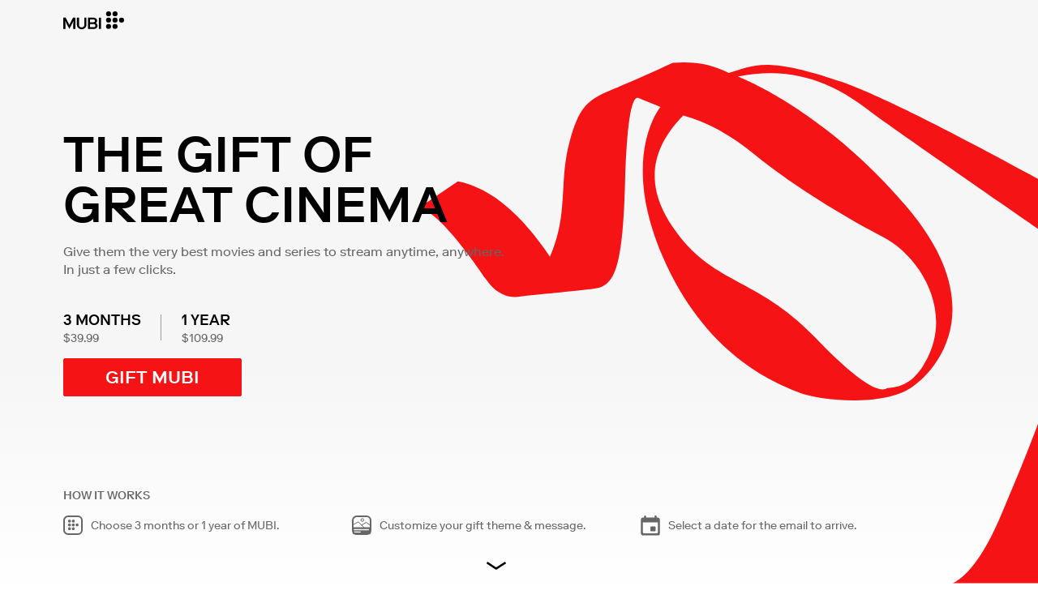

--- FILE ---
content_type: image/svg+xml
request_url: https://mubi.com/static/images/gifts/red-ribbon-down.svg
body_size: 258
content:
<svg width="105px" height="197px" viewBox="0 0 105 197" version="1.1" xmlns="http://www.w3.org/2000/svg" xmlns:xlink="http://www.w3.org/1999/xlink">
    <g  stroke="none" stroke-width="1" fill="none" fill-rule="evenodd">
        <g transform="translate(-1178, -565)" fill="#F51315">
            <path d="M1283,565 C1271.42575,596.138097 1256.03736,634.138097 1236.83482,679 C1217.63229,723.861903 1198.05071,751.361903 1178.0901,761.5 L1283.09373,761.5 L1283,565 Z"></path>
        </g>
    </g>
</svg>

--- FILE ---
content_type: application/javascript
request_url: https://assets.mubicdn.net/_next/static/chunks/pages/gifts-bb9d5d7d98381a80.js
body_size: 5137
content:
try{!function(){var e="undefined"!=typeof window?window:"undefined"!=typeof global?global:"undefined"!=typeof globalThis?globalThis:"undefined"!=typeof self?self:{},t=(new e.Error).stack;t&&(e._sentryDebugIds=e._sentryDebugIds||{},e._sentryDebugIds[t]="b1298299-72c6-48d1-9910-c88a1226c4af",e._sentryDebugIdIdentifier="sentry-dbid-b1298299-72c6-48d1-9910-c88a1226c4af")}()}catch(e){}(self.webpackChunk_N_E=self.webpackChunk_N_E||[]).push([[17965],{15936:(e,t,i)=>{(window.__NEXT_P=window.__NEXT_P||[]).push(["/gifts",function(){return i(57433)}])},30365:(e,t,i)=>{"use strict";i.d(t,{A:()=>_});var l=i(18153),a=i(93186),n=i(76252),r=i(4308),o=i(27231),d=i(68556),s=i(32005);let c=(0,n.A)("div",{target:"e1jvyp0w0"})("padding:60px 0 0;@media (min-width:",e=>e.theme.mqNew.desktop,"){display:flex;justify-content:space-between;padding:90px 0 84px;}"),h=(0,n.A)("div",{target:"e1jvyp0w1"})(),g=(0,n.A)("div",{target:"e1jvyp0w2"})("display:none;@media (min-width:",e=>e.theme.mqNew.desktop,"){display:flex;justify-content:flex-end;align-items:flex-start;}"),p=(0,n.A)("h2",{target:"e1jvyp0w3"})("font-weight:500;font-size:24px;line-height:31px;text-align:left;margin-bottom:8px;text-transform:uppercase;color:",e=>e.theme.color.black,";@media (min-width:",e=>e.theme.mqNew.desktop,"){width:411px;font-size:34px;line-height:36px;}"),m=(0,n.A)("p",{target:"e1jvyp0w4"})("font-size:16px;color:",e=>e.theme.color.lightText,";margin-bottom:32px;@media (min-width:",e=>e.theme.mqNew.desktop,"){width:530px;font-size:22px;line-height:28px;margin-bottom:114px;}"),f=(0,n.A)("p",{target:"e1jvyp0w5"})("font-weight:500;font-size:16px;color:",e=>e.theme.color.darkGray,";letter-spacing:0;text-align:center;margin:64px 0 8px;@media (min-width:",e=>e.theme.mqNew.desktop,"){margin:0 0 8px;text-align:left;font-size:18px;letter-spacing:0;}"),u=(0,n.A)(d.A,{target:"e1jvyp0w6"})("align-self:center;width:",e=>e.mobileWidth,";height:auto;",e=>e.hiddenOnMobile&&"display: none;","  @media (min-width:",e=>e.theme.mqNew.tablet,"){display:block;width:",e=>e.desktopWidth,";}"),x=(0,n.A)("div",{target:"e1jvyp0w7"})("margin-bottom:32px;display:flex;align-items:center;justify-content:center;& > ",u,"{margin-right:16px;}@media (min-width:",e=>e.theme.mqNew.desktop,"){justify-content:flex-start;margin-bottom:0;}"),w=(0,n.A)("picture",{target:"e1jvyp0w8"})("display:block;img{width:100%;height:auto;}@media (min-width:",e=>e.theme.mqNew.desktop,"){display:none;}"),b=(0,n.A)(d.A,{target:"e1jvyp0w9"})("width:100%;height:auto;align-self:flex-end;max-width:725px;"),v=(0,n.A)("div",{target:"e1jvyp0w10"})("display:flex;align-items:flex-end;& > ",u,"{margin-right:16px;}"),y=(0,n.A)("div",{target:"e1jvyp0w11"})("font-size:16px;line-height:14px;color:",e=>e.theme.color.lightText,";letter-spacing:0;text-align:center;"),_=()=>{let{t:e}=(0,a.A)("film_details");return(0,l.Y)(s.A,{children:(0,l.FD)(c,{children:[(0,l.FD)(h,{children:[(0,l.Y)(p,{children:e("film_details:film_details.subscribe_page.watch_movies.beautiful")}),(0,l.FD)(m,{children:[e("film_details:film_details.subscribe_page.watch_movies.stream_or_download"),(0,l.Y)("br",{}),e("film_details:film_details.subscribe_page.watch_movies.any_screen")]}),(0,l.FD)(w,{children:[(0,l.Y)("source",{srcSet:(0,r.VG)("/static/images/subscribe/film/devices.png",644),media:"(min-width: ".concat(o.Ay.mqNew.tablet,")")}),(0,l.Y)(d.A,{alt:e("film_details:film_details.subscribe_page.watch_movies.any_screen"),src:(0,r.VG)("/static/images/subscribe/film/devices.png",360)})]}),(0,l.Y)(f,{children:e("film_details:film_details.subscribe_page.watch_movies.mobile_tv")}),(0,l.FD)(x,{children:[(0,l.Y)(u,{loading:"lazy",mobileWidth:"73px",desktopWidth:"80px",alt:"Download on the App Store",src:(0,r.VG)("/static/images/subscribe/film/apple-store.png",100)}),(0,l.Y)(u,{loading:"lazy",hiddenOnMobile:!0,mobileWidth:"",desktopWidth:"80px",alt:"Get it on Google Play",src:(0,r.VG)("/static/images/subscribe/film/google-play.png",100)}),(0,l.FD)(v,{children:[(0,l.Y)(u,{loading:"lazy",mobileWidth:"45px",desktopWidth:"45px",alt:"tvOS",src:(0,r.VG)("/static/images/subscribe/film/tvOS.png",100)}),(0,l.Y)(u,{loading:"lazy",mobileWidth:"92px",desktopWidth:"92px",alt:"androidtv",src:(0,r.VG)("/static/images/subscribe/film/androidtv.png",100)}),(0,l.Y)(y,{children:"..."})]})]})]}),(0,l.Y)(g,{children:(0,l.Y)(b,{loading:"lazy",src:(0,r.VG)("/static/images/subscribe/film/devices.png",800)})})]})})}},45947:(e,t,i)=>{"use strict";i.d(t,{AZ:()=>o,CT:()=>h,Ho:()=>r,lT:()=>c,x5:()=>s,xo:()=>d});var l=i(18153),a=i(27231),n=i(61565);let r=e=>{let{color:t=a.yW.lightText,width:i="24px"}=e;return(0,l.Y)(n.A,{width:i,viewBox:"0 0 24 24",children:(0,l.FD)("g",{fill:"none",fillRule:"evenodd",children:[(0,l.Y)("rect",{stroke:t,strokeWidth:"2",x:"1",y:"1",width:"22",height:"22",rx:"5"}),(0,l.Y)("path",{d:"M23.273 14.545v6.728a2 2 0 0 1-2 2H2.727a2 2 0 0 1-2-2v-6.728h22.546Zm-13.01 5.091H2.828c-.357 0-.646.326-.646.728 0 .401.29.727.646.727h7.435c.357 0 .646-.326.646-.727 0-.402-.29-.728-.646-.728Zm10.176-2.909H2.834c-.36 0-.652.326-.652.728 0 .401.292.727.652.727h17.605c.36 0 .652-.326.652-.727 0-.402-.292-.728-.652-.728Z",fill:t}),(0,l.Y)("path",{stroke:t,strokeLinecap:"round",strokeLinejoin:"round",d:"m1.291 11.516 6.486-3.588 7.526 7.273M12.107 11.826l5.429-3.33 5.169 3.569"}),(0,l.Y)("circle",{stroke:t,cx:"12.827",cy:"5.528",r:"1.682"})]})})},o=e=>{let{width:t="24px",color:i=a.yW.lightText}=e;return(0,l.Y)(n.A,{width:t,viewBox:"0 0 24 24",children:(0,l.FD)("g",{fill:"none",fillRule:"evenodd",children:[(0,l.Y)("rect",{stroke:i,"stroke-width":"2",x:"1",y:"1",width:"22",height:"22",rx:"5"}),(0,l.Y)("path",{d:"M12.364 8.77a1.83 1.83 0 1 1 0-3.661 1.83 1.83 0 0 1 0 3.661m0 4.697a1.83 1.83 0 1 1 0-3.661 1.83 1.83 0 0 1 0 3.661m4.714 0a1.83 1.83 0 1 1 0-3.661 1.83 1.83 0 0 1 0 3.661m-4.714 4.697a1.83 1.83 0 1 1 0-3.661 1.83 1.83 0 0 1 0 3.661m-4.715 0a1.83 1.83 0 1 1 0-3.661 1.83 1.83 0 0 1 0 3.661m0-9.394a1.83 1.83 0 1 1 0-3.661 1.83 1.83 0 0 1 0 3.661m0 4.697a1.83 1.83 0 1 1 0-3.661 1.83 1.83 0 0 1 0 3.661",fill:i})]})})},d=e=>{let{color:t=a.yW.white,width:i="47px"}=e;return(0,l.Y)(n.A,{viewBox:"0 0 47 47",width:i,fill:t,children:(0,l.Y)("path",{d:"M23.5 0a23.5 23.5 0 1 1 0 47 23.5 23.5 0 0 1 0-47Zm0 2a21.5 21.5 0 1 0 0 43 21.5 21.5 0 0 0 0-43ZM23 13.5a10 10 0 0 1 10 9.7H37l-6 6-5.9-6h5.5a7.5 7.5 0 1 0-4.1 7l1.7 2a10 10 0 1 1-5-18.7Z"})})},s=e=>{let{color:t=a.yW.white,width:i="47px"}=e;return(0,l.Y)(n.A,{viewBox:"0 0 47 47",width:i,fill:t,children:(0,l.Y)("path",{d:"M23.5 0a23.5 23.5 0 1 1 0 47 23.5 23.5 0 0 1 0-47Zm0 2a21.5 21.5 0 1 0 0 43 21.5 21.5 0 0 0 0-43Zm1 27.8v2.4h-2.3v-2.4h2.4Zm-.9-15c1.6 0 2.8.4 3.7 1.3 1 .9 1.4 2 1.4 3.4 0 .8-.1 1.5-.5 2-.3.5-1 1.3-2 2.3-.8.7-1.3 1.3-1.5 1.8-.2.5-.3 1.3-.3 2.2h-2.1c0-1 .1-2 .4-2.7.2-.6.8-1.4 1.7-2.3l1-1c.2-.2.5-.5.6-.8a3 3 0 0 0-.2-3.6c-.4-.5-1.2-.8-2.2-.8-1.4 0-2.3.5-2.8 1.5-.2.5-.4 1.3-.4 2.3h-2.1c0-1.7.5-3 1.4-4a5 5 0 0 1 4-1.6Z"})})},c=e=>{let{color:t=a.yW.white,width:i="47px"}=e;return(0,l.Y)(n.A,{viewBox:"0 0 47 47",width:i,fill:t,children:(0,l.Y)("path",{d:"M23.5 0a23.5 23.5 0 1 1 0 47 23.5 23.5 0 0 1 0-47Zm0 2a21.5 21.5 0 1 0 0 43 21.5 21.5 0 0 0 0-43Zm7.6 14.4 2.2 2.1-12.1 12.1-6-6 2-2.1 4 4 10-10.1Z"})})},h=e=>{let{width:t="16px",color:i=a.yW.black}=e;return(0,l.Y)(n.A,{viewBox:"0 0 16 17",width:t,fill:i,children:(0,l.Y)("path",{d:"M11.5 9.2H8.9a.8.8 0 0 0-.9.8v2.5c0 .5.4.8.9.8h2.6c.5 0 .8-.3.8-.8V10c0-.5-.4-.8-.8-.8zm0-8.4v.9h-7V.8c0-.4-.4-.8-.9-.8a.8.8 0 0 0-.8.8v.9h-.9A1.7 1.7 0 0 0 .2 3.3V15c0 1 .8 1.7 1.7 1.7h12.2a1.7 1.7 0 0 0 1.7-1.7V3.3a1.7 1.7 0 0 0-1.7-1.6h-.9V.8c0-.4-.4-.8-.8-.8a.8.8 0 0 0-1 .8zM13.2 15H2.8a.8.8 0 0 1-.9-.8V5.8h12.2v8.4c0 .4-.4.8-.9.8z"})})}},53936:(e,t,i)=>{"use strict";i.d(t,{v:()=>a});var l=i(4076);let a=function(e){let t=arguments.length>1&&void 0!==arguments[1]?arguments[1]:null;return t?(0,l.Ay)(e).get("/notebook/cover/".concat(t)):(0,l.Ay)(e).get("/notebook/cover")}},56269:(e,t,i)=>{"use strict";i.d(t,{T:()=>a,h:()=>l});let l=e=>{var t;return null!=(t=null==e?void 0:e.some(e=>"premium"===e.level))&&t},a=(e,t)=>"".concat(e,"_").concat(t?"premium":"basic")},57433:(e,t,i)=>{"use strict";i.r(t),i.d(t,{default:()=>ee});var l=i(18153),a=i(93186),n=i(76252),r=i(95512),o=i(55827),d=i(56269),s=i(4308),c=i(98612),h=i(27231),g=i(69542),p=i(30281),m=i(77200),f=i(16234),u=i(70446),x=i(30365),w=i(22672),b=i(99276),v=i(81278),y=i(35100),_=i(76804),A=i(98219);let Y=e=>{let{threeMonthPrice:t="",yearPrice:i="",smallFont:n=!1,isPremiumIncludedInGift:r=!1}=e,{t:o}=(0,a.A)(),d=(0,v.useRouter)(),s=(0,g.A)(),h=(0,_.A)(),{geoLocation:m,isAuthenticated:f}=(0,p.A)(e=>({isAuthenticated:e.user.isAuthenticated,geoLocation:e.user.geoLocation}),b.bN),u=o("US"===m?"gifts:gifts.index.body_basic":"gifts:gifts.index.body_go"),x=(0,y.A)(),w=()=>{x("giftSignup")};return(0,l.FD)(k,{children:[(0,l.Y)(D,{smallFont:n,children:o("gifts:gifts.index.heading")}),(0,l.FD)(N,{children:[(0,l.Y)(Z,{children:(0,l.Y)(F,{children:r?u.split(".").filter(e=>e).map((e,t)=>(0,l.FD)("div",{children:[e,"."]},t)):o("gifts:gifts.index.body_basic")})}),(0,l.Y)(S,{children:(0,l.Y)(F,{children:r?u:o("gifts:gifts.index.body_basic")})}),(0,l.Y)(F,{children:o("gifts:gifts.index.few_clicks")})]}),t&&i?(0,l.FD)(q,{children:[(0,l.FD)(j,{children:[(0,l.Y)(W,{children:o("gifts:gifts.choose.three_month")}),(0,l.Y)(T,{children:t})]}),(0,l.FD)("div",{children:[(0,l.Y)(W,{children:o("gifts:gifts.choose.one_year")}),(0,l.Y)(T,{children:i})]})]}):null,(0,l.Y)(z,{clickAction:()=>{h({data:{clickType:"start_gift_flow",element:"gift_mubi_cta_button"}}),f?d.push((0,c.gr)({url:"/gifts/new",i18nUrlData:s})):w()},children:o("gifts:gifts.index.cta")})]})},k=(0,n.A)("div",{target:"e27304a0"})("width:100%;"),D=(0,n.A)("h1",{target:"e27304a1"})("text-transform:uppercase;color:",e=>e.theme.color.black,";font-size:",e=>e.smallFont?"18px":"42px",";font-weight:500;max-width:300px;line-height:1;@media (min-width:",e=>e.theme.mqNew.tablet,"){max-width:500px;font-size:",e=>e.smallFont?"32px":"62px",";}"),z=(0,n.A)(A.A,{target:"e27304a2"})("background-color:",e=>e.theme.color.favorite,";border-color:",e=>e.theme.color.favorite,";font-size:22px;min-width:220px;&:hover:not(:disabled){background-color:",e=>e.theme.color.giftRed,";border-color:",e=>e.theme.color.giftRed,";}"),F=(0,n.A)("div",{target:"e27304a3"})("font-size:16px;color:",e=>e.theme.color.lightText,";"),N=(0,n.A)("div",{target:"e27304a4"})("padding-top:15px;padding-bottom:40px;"),j=(0,n.A)("div",{target:"e27304a5"})("padding-right:25px;margin-right:25px;position:relative;&::after{content:'';display:inline-block;width:1px;height:32px;background-color:",e=>e.theme.color.midGray,";position:absolute;top:5px;right:0;}"),q=(0,n.A)("div",{target:"e27304a6"})("display:flex;max-width:fit-content;padding-bottom:15px;"),W=(0,n.A)("p",{target:"e27304a7"})("font-size:18px;font-weight:500;text-transform:uppercase;"),T=(0,n.A)("span",{target:"e27304a8"})("font-size:14px;color:",e=>e.theme.color.lightText,";"),Z=(0,n.A)("div",{target:"e27304a9"})("display:none;@media (min-width:",e=>e.theme.mqNew.tablet,"){display:block;}"),S=(0,n.A)("div",{target:"e27304a10"})("max-width:300px;@media (min-width:",e=>e.theme.mqNew.tablet,"){display:none;}");var V=i(45947);let E=()=>{let{t:e}=(0,a.A)();return(0,l.Y)(G,{children:(0,l.FD)("div",{children:[(0,l.Y)(H,{children:e("gifts:gifts.index.how_it_works")}),(0,l.FD)(B,{children:[(0,l.FD)(L,{children:[(0,l.Y)(V.AZ,{color:h.yW.lightText,width:"24px"}),(0,l.Y)(M,{children:e("gifts:gifts.index.three_month_or_one_year")})]}),(0,l.FD)(L,{children:[(0,l.Y)(V.Ho,{color:h.yW.lightText,width:"24px"}),(0,l.Y)(M,{children:e("gifts:gifts.index.customize_your_gift")})]}),(0,l.FD)(L,{children:[(0,l.Y)(V.CT,{color:h.yW.lightText,width:"24px"}),(0,l.Y)(M,{children:e("gifts:gifts.index.select_a_date")})]})]})]})})},G=(0,n.A)("div",{target:"e1u2qot30"})("color:",e=>e.theme.color.lightText,";"),H=(0,n.A)("span",{target:"e1u2qot31"})("font-size:14px;text-transform:uppercase;font-weight:500;"),M=(0,n.A)("span",{target:"e1u2qot32"})("padding-left:10px;"),B=(0,n.A)("section",{target:"e1u2qot33"})("display:flex;padding-top:25px;flex-direction:column;@media (min-width:",e=>e.theme.mqNew.tablet,"){padding-top:15px;flex-direction:row;}"),L=(0,n.A)("div",{target:"e1u2qot34"})("flex:1;display:flex;align-items:center;padding-bottom:20px;@media (min-width:",e=>e.theme.mqNew.tablet,"){padding-bottom:0;}");var P=i(6766),C=i(50231),I=i(32005),O=i(33363),R=i(92653),K=i(63964),U=i(80654),X=i(70209),Q=i(75509);let J={scroll_direction:"vertical",page_type:"gifts_splash"},$=e=>{let{threeMonthPrice:t,yearPrice:i,mubiGoProgrammingOfTheWeek:n,isPremiumIncludedInGift:r}=e,{t:o}=(0,a.A)(),d=(0,g.A)(),f=(0,p.A)(e=>e.user.activeSubscriber);(0,m.A)();let b=o("gifts:gifts.index.heading"),v=(0,c.gr)({url:"/gifts",i18nUrlData:d}),y=(0,s.VG)("/static/images/gifts/gift-banner.png",720),_=!f;return(0,l.FD)(l.FK,{children:[(0,l.Y)(U.A,{title:b}),(0,l.Y)(O.A,{canonicalUrl:(0,c.gr)({url:"/gifts",i18nUrlData:d})}),(0,l.Y)(R.A,{title:b,url:v,image:y,description:o("gifts:gifts.index.meta_description",{three_month_price:t,year_price:i})}),(0,l.Y)(el,{children:(0,l.FD)(ei,{children:[(0,l.Y)(C.Ay,{variant:"simplified",color:h.yW.black}),(0,l.FD)(I.A,{children:[(0,l.FD)(ea,{children:[(0,l.Y)(Y,{threeMonthPrice:t,yearPrice:i,isPremiumIncludedInGift:r}),(0,l.FD)(en,{children:[(0,l.Y)(E,{}),(0,l.Y)(ed,{children:_?(0,l.Y)(eo,{onClick:et,children:(0,l.Y)(P.am,{width:"24px",height:"24px",color:h.yW.black})}):null})]})]}),(0,l.Y)(er,{children:(0,l.Y)(E,{})})]})]})}),_?(0,l.FD)(l.FK,{children:[(0,l.Y)(X.A,{threshold:.5,scrollDetail:{...J,scroll_type:"scrolled_past_devices_section",reached_end:!1},children:(0,l.Y)(x.A,{})}),(0,l.Y)(X.A,{threshold:.5,scrollDetail:{...J,scroll_type:"scrolled_past_whats_showing_section",reached_end:!1},children:(0,l.Y)(u.A,{})}),r?(0,l.Y)(X.A,{threshold:.5,scrollDetail:{...J,scroll_type:"scrolled_past_mubi_go_section",reached_end:!1},children:n?(0,l.Y)(K.A,{mubiGoProgrammingOfTheWeek:n}):null}):null,(0,l.Y)(X.A,{threshold:.5,scrollDetail:{...J,scroll_type:"scrolled_past_footer",reached_end:!0},children:(0,l.Y)(es,{children:(0,l.Y)(I.A,{children:(0,l.Y)(Y,{smallFont:!0})})})}),(0,l.Y)(ec,{children:(0,l.Y)(Q.A,{t:o,i18nKey:"splash:splash.footer.recaptcha.copy",i18nVars:{privacy_link:(0,l.Y)("a",{href:"https://policies.google.com/privacy",children:o("splash:splash.footer.recaptcha.privacy")}),terms_link:(0,l.Y)("a",{href:"https://policies.google.com/terms",children:o("splash:splash.footer.recaptcha.terms")})}})})]}):null,(0,l.Y)(w.default,{})]})};$.getInitialProps=async e=>{var t,i,l;let{store:a}=e,n=a.getState(),s=null==n||null==(t=n.appState)?void 0:t.httpContext,c=null,h="",g="",p=!1,[m,f]=await Promise.allSettled([(0,r.hZ)(s),(0,o.u4)(s)]);if("fulfilled"===m.status){let e=m.value.data;h=null==(i=e.find(e=>(null==e?void 0:e.variant)==="three_month"))?void 0:i.price,g=null==(l=e.find(e=>(null==e?void 0:e.variant)==="one_year"))?void 0:l.price,p=(0,d.h)(e)}if("fulfilled"===f.status){let e=f.value.data;c=e.find(e=>e.film_of_the_week)||e[0]}return{threeMonthPrice:h,yearPrice:g,mubiGoProgrammingOfTheWeek:c,isPremiumIncludedInGift:p}};let ee=$,et=()=>window.scrollBy({top:window.innerHeight,behavior:"smooth"}),ei=(0,n.A)("div",{target:"ejse7c40"})("background-image:url('/static/images/gifts/red-ribbon.svg');background-position:right -80px top 25px;background-repeat:no-repeat;background-size:100% auto;width:100%;height:100%;@media (min-width:525px){background-size:60% auto;}@media (min-width:",e=>e.theme.mqNew.desktop,"){background-image:url('/static/images/gifts/red-ribbon.svg'),url('/static/images/gifts/red-ribbon-down.svg');background-position:top right,bottom right;background-size:60% auto,auto auto;}"),el=(0,n.A)("div",{target:"ejse7c41"})("width:100%;height:100%;background-image:linear-gradient(\n    to bottom,",e=>e.theme.color.lightBackground," 60%,",e=>e.theme.color.white,"  );"),ea=(0,n.A)("div",{target:"ejse7c42"})("width:100%;height:calc(100vh - 60px);display:flex;flex-direction:column;position:relative;padding-top:110px;@media (min-width:",e=>e.theme.mqNew.desktop,"){height:calc(100vh - 50px);}"),en=(0,n.A)("div",{target:"ejse7c43"})("width:95%;position:absolute;bottom:0;display:none;@media (min-width:",e=>e.theme.mqNew.tablet,"){display:block;}@media (max-height:700px){display:none;}"),er=(0,n.A)("div",{target:"ejse7c44"})("transform:translateY(-35px);@media (min-width:",e=>e.theme.mqNew.tablet,"){display:none;}"),eo=(0,n.A)(f.A,{target:"ejse7c45"})("transition:transform 0.6s;&:hover{transform:translateY(5px);}"),ed=(0,n.A)("div",{target:"ejse7c46"})("display:flex;width:100%;justify-content:center;padding-top:25px;padding-bottom:10px;display:none;@media (min-width:",e=>e.theme.mqNew.tablet,"){display:flex;justify-content:center;}"),es=(0,n.A)("div",{target:"ejse7c47"})("padding-top:55px;padding-bottom:100px;"),ec=(0,n.A)("footer",{target:"ejse7c48"})("width:100%;text-align:center;padding:0 20px 15px 20px;font-size:12px;color:",e=>e.theme.color.lightText,";")},62196:(e,t,i)=>{"use strict";i.d(t,{A:()=>n});var l=i(55729),a=i(37894);let n=e=>{let{children:t,defaultValue:i,valueAtMobile:n=!1,valueAtTablet:r=!1,valueAtDesktop:o=!1,valueAtWide:d=!1,valueAtWideLarge:s=!1}=e,[c,h]=(0,l.useState)(i),g=()=>{h((0,a.Q6)({defaultValue:i,valueAtMobile:n,valueAtTablet:r,valueAtDesktop:o,valueAtWide:d,valueAtWideLarge:s}))};return(0,l.useEffect)(()=>(g(),window.addEventListener("resize",g),()=>{window.removeEventListener("resize",g)}),[]),t({currentValue:c})}},70446:(e,t,i)=>{"use strict";i.d(t,{A:()=>x});var l=i(18153),a=i(55729),n=i(99276),r=i(93186),o=i(76252),d=i(71729),s=i(30281),c=i(32005),h=i(75752),g=i(75509);let p=(0,o.A)("div",{target:"ec3gsh0"})("padding:56px 0;background-color:",e=>e.theme.color.lightBackground,";@media (min-width:",e=>e.theme.mqNew.tablet,"){padding:82px 0;}"),m=(0,o.A)("div",{target:"ec3gsh1"})("font-weight:500;font-size:14px;color:",e=>e.theme.color.lightText,";text-align:left;margin-bottom:24px;text-transform:uppercase;@media (min-width:",e=>e.theme.mqNew.tablet,"){font-size:22px;text-align:center;}"),f=(0,o.A)("div",{target:"ec3gsh2"})("width:calc(100vw - 30px);height:calc((100vw - 30px) * ",.562,");@media (min-width:",e=>e.theme.mqNew.mobile,"){height:",e=>e.theme.grid.standardFilmTileHeight,"px;}&:not(:last-child){margin-right:10px;}"),u=(0,o.A)("div",{target:"ec3gsh3"})("width:100%;height:645px;"),x=()=>{let{t:e}=(0,r.A)("film_details"),[t,i]=(0,a.useState)([]),[o,x]=(0,a.useState)(!0),[w,b]=(0,a.useState)(!1),{httpContext:v,country:y}=(0,s.A)(e=>{var t;return{httpContext:null==e?void 0:e.appState.httpContext,country:null==e||null==(t=e.user)?void 0:t.geoLocation}},n.bN);return((0,a.useEffect)(()=>{try{(async()=>{let e=await (0,d.u)(v,y);i(e),x(!1)})()}catch(e){b(!0)}},[y]),w)?null:o?(0,l.Y)(u,{}):(0,l.Y)(p,{children:(0,l.FD)(c.A,{children:[(0,l.Y)(m,{children:(0,l.Y)(g.A,{i18nKey:"film_details:film_details.subscribe_page.what_showing.pitch",t:e})}),(0,l.Y)(h.A,{films:t,snowplowElement:"film_tile",showCenteredPlayButtonAndNoHover:!1,children:e=>(0,l.Y)(f,{children:e})})]})})}},77200:(e,t,i)=>{"use strict";i.d(t,{A:()=>o});var l=i(55729),a=i(12364),n=i.n(a),r=i(5503);let o=()=>{function e(){return{width:(0,r.oc)()?window.innerWidth:null,height:(0,r.oc)()?window.innerHeight:null}}let[t,i]=(0,l.useState)(e),a=n()(()=>{i(e())},50);return(0,l.useEffect)(()=>((0,r.oc)()&&window.addEventListener("resize",a),()=>{window.removeEventListener("resize",a)}),[]),t}},95512:(e,t,i)=>{"use strict";i.d(t,{BN:()=>s,DN:()=>r,VH:()=>n,hZ:()=>a,ln:()=>d,yL:()=>o});var l=i(4076);let a=e=>(0,l.Ay)(e).get("/gifts/prices"),n=(e,t)=>(0,l.Ay)(e).post("/gifts",{data:t?{variant:t}:{}}),r=(e,t)=>(0,l.Ay)(e).get("/gifts/".concat(t)),o=(e,t,i)=>(0,l.Ay)(e).put("/gifts/".concat(t),{data:i}),d=e=>(0,l.Ay)(e).get("/gifts/images"),s=e=>(0,l.Ay)(e).get("/gifts/images/random")}},e=>{var t=t=>e(e.s=t);e.O(0,[63111,97137,43190,21527,50231,92630,92893,22672,75752,65226,90636,46593,38792],()=>t(15936)),_N_E=e.O()}]);
//# sourceMappingURL=gifts-bb9d5d7d98381a80.js.map

--- FILE ---
content_type: application/javascript
request_url: https://assets.mubicdn.net/_next/static/chunks/50231-bbfc480654954ed0.js
body_size: 14582
content:
try{!function(){var e="undefined"!=typeof window?window:"undefined"!=typeof global?global:"undefined"!=typeof globalThis?globalThis:"undefined"!=typeof self?self:{},t=(new e.Error).stack;t&&(e._sentryDebugIds=e._sentryDebugIds||{},e._sentryDebugIds[t]="5593eafd-7b9e-4671-9390-8b0533da311f",e._sentryDebugIdIdentifier="sentry-dbid-5593eafd-7b9e-4671-9390-8b0533da311f")}()}catch(e){}"use strict";(self.webpackChunk_N_E=self.webpackChunk_N_E||[]).push([[50231],{5355:(e,t,o)=>{o.d(t,{A:()=>l});var n=o(18153),i=o(93186),r=o(76252),a=o(9315);let l=()=>{let{t:e}=(0,i.A)("common");return(0,n.FD)(c,{children:[(0,n.Y)(a.G,{children:e("common:common.now_showing_switch_selector.now_showing")}),(0,n.Y)(d,{children:e("common:common.now_showing_no_results")})]})},c=(0,r.A)("div",{target:"e1hbzzi10"})("background-color:",e=>e.theme.color.white,";"),d=(0,r.A)("div",{target:"e1hbzzi11"})("padding:0 15px;font-weight:500;color:",e=>e.theme.color.darkText,";font-size:14px;line-height:16px;")},9315:(e,t,o)=>{o.d(t,{G:()=>x,A:()=>f});var n=o(18153),i=o(55729),r=o(93186),a=o(76252),l=o(18657),c=o(68358),d=o(98612),s=o(68840);let h=e=>{let{castMemberResult:t}=e;return(0,n.Y)(s.A,{imageUrl:(e=>{var t,o;return null!=(o=null==e||null==(t=e.image_urls)?void 0:t.square)?o:""})(t),title:t.name,subtitle:t.primary_type,resultUrl:(0,d.Kf)(t.canonical_url)})},m=e=>{let{collectionResult:t}=e,{t:o}=(0,r.A)("common"),{full_title:i,canonical_url:a,film_count:l,is_series:c}=t,h=o("common:common.header_nav.collection_total_".concat(c?"episodes":"films").concat(1===l?"":"_other"),{count:l});return(0,n.Y)(s.A,{imageUrl:(e=>{var t,o;return null!=(o=null==e||null==(t=e.image_urls)?void 0:t.square)?o:""})(t),title:i,subtitle:h,resultUrl:(0,d.Kf)(a),numTitleLines:2})},u=e=>{let{filmResult:t}=e;return(0,n.Y)(s.A,{imageUrl:(e=>{var t,o;return null!=(o=null==e||null==(t=e.stills)?void 0:t.square)?o:""})(t),title:t.title,subtitle:(e=>{var t,o;return null!=(o=null==e||null==(t=e.directors[0])?void 0:t.name)?o:""})(t),resultUrl:t.canonical_url,showPlay:t.playable})};var p=o(5355),g=o(56681);let f=e=>{let{searchText:t,searchResults:o=l.tz,searchMeta:a,onShowAll:d,setHideResults:s}=e,{t:f}=(0,r.A)("common"),[v,k]=o,w=(0,l.jC)(v),_=(0,c.A)(),A=()=>{let{filmResults:e}=w;return null==e?void 0:e.map((e,o)=>(0,n.Y)("div",{onClick:()=>{_({entity_id:e.id,click_type:"film"},{film_id:e.id},{search_rank:o+1,search_term:t}),s(!0)},children:(0,n.Y)(u,{filmResult:e})},"film-result-".concat(e.id)))},Y={films:(()=>{let{filmTotalCount:e}=a;return e>0?(0,n.FD)("div",{children:[(0,n.FD)(x,{children:[f("common:common.search_results.films"),"\xa0",(0,n.Y)(y,{children:a.filmTotalCount})]}),A()]}):(0,n.Y)(p.A,{})})(),film_groups:a.collectionTotalCount>0&&(0,n.FD)("div",{children:[(0,n.Y)(x,{children:f("common:common.search_results.collections")}),(()=>{let{collectionTotalCount:e}=a,{collectionResults:o}=w;return e>0?o.map((e,o)=>(0,n.Y)("div",{onClick:()=>{_({entity_id:e.id,click_type:"collection"},{},{search_rank:o+1,search_term:t}),s(!0)},children:(0,n.Y)(m,{collectionResult:e})},"collection-result-".concat(e.id))):null})()]}),cast_members:a.castMemberTotalCount>0&&(0,n.FD)("div",{children:[(0,n.FD)(x,{children:[f("common:common.search_results.cast_members"),"\xa0",(0,n.Y)(y,{children:a.castMemberTotalCount})]}),(()=>{let{castMemberTotalCount:e}=a,{castMemberResults:o}=w;return e>0?o.map((e,o)=>(0,n.Y)("div",{onClick:()=>{_({entity_id:e.id,click_type:"cast_crew"},{},{search_rank:o+1,search_term:t}),s(!0)},children:(0,n.Y)(h,{castMemberResult:e})},"castcrew-result-".concat(e.id))):null})()]})};return(0,n.FD)(b,{children:[k.map(e=>(0,n.Y)(i.Fragment,{children:Y[e]},e)),(0,n.Y)(g.A,{searchText:t,onShowAll:d})]})},b=(0,a.A)("div",{target:"emu7m1b0"})("background-color:white;width:100%;"),x=(0,a.A)("div",{target:"emu7m1b1"})("font-weight:500;color:",e=>e.theme.color.midGray,";font-weight:500;font-size:12px;line-height:14px;padding-top:18px;padding-bottom:7px;@media (min-width:",e=>e.theme.mqNew.desktop,"){margin-left:15px;}"),y=(0,a.A)("span",{target:"emu7m1b2"})("font-weight:normal;")},13475:(e,t,o)=>{o.d(t,{A:()=>h});var n=o(18153),i=o(55729),r=o(56760),a=o(63111),l=o(38993),c=o(76252),d=o(95623),s=o(23138);let h=e=>{let{baseNode:t=null,children:o,isOpen:l,doClose:c=null,adjustForHeader:h=!0,withOverlay:m=!1,overlayTransparency:u=.5,withPopAnimation:f=!1,fullscreenModal:b=!1,fullscreenOnMobile:x=!0,alignAtTop:y=!1,className:v=""}=e,k=(0,i.useRef)(null),w=(0,d.A)();if((0,i.useEffect)(()=>(l&&(document.body.style.overflow="hidden"),()=>{document.body.style.overflow="unset"}),[l]),!w)return null;let _=()=>{document.body.style.overflow="unset",c()};return(e=>(0,r.createPortal)((0,n.Y)(a.A,{in:e,appear:e,classNames:"appear",timeout:200,nodeRef:k,unmountOnExit:!0,children:(0,n.Y)(p,{withOverlay:m,overlayTransparency:u,withPopAnimation:f,adjustForHeader:h,alignAtTop:y,fullscreenModal:b,onClick:_,className:v,ref:k,children:(0,n.Y)(s.A,{children:(0,n.Y)(g,{fullscreenOnMobile:x,children:o})})})}),t||document.body))(l)},m=e=>(0,l.AH)("display:none;transition:opacity 0.2s;&.appear-enter{display:",e.fullscreenOnMobile?"block":"flex",";@media (min-width:",e.theme.mqNew.desktop,"){display:",e.fullscreenModal?"block":"flex",";}opacity:0;}&.appear-enter.appear-enter-active{opacity:1;}&.appear-enter-done{display:",e.fullscreenOnMobile?"block":"flex",";@media (min-width:",e.theme.mqNew.desktop,"){display:",e.fullscreenModal?"block":"flex",";}}&.appear-exit{display:",e.fullscreenOnMobile?"block":"flex",";@media (min-width:",e.theme.mqNew.desktop,"){display:",e.fullscreenModal?"block":"flex",";}opacity:1;}&.appear-exit.appear-exit-active{opacity:0;}"),u=e=>(0,l.AH)("display:none;transition:opacity 0.2s;",g,"{transition:transform 0.2s;}&.appear-enter{display:",e.fullscreenOnMobile?"block":"flex",";@media (min-width:",e.theme.mqNew.desktop,"){display:",e.fullscreenModal?"block":"flex",";}opacity:0;",g,"{transform:scale(1.25,1.25);}}&.appear-enter.appear-enter-active{opacity:1;",g,"{transform:scale(1,1);}}&.appear-enter-done{display:",e.fullscreenOnMobile?"block":"flex",";@media (min-width:",e.theme.mqNew.desktop,"){display:",e.fullscreenModal?"block":"flex",";}}&.appear-exit{display:",e.fullscreenOnMobile?"block":"flex",";@media (min-width:",e.theme.mqNew.desktop,"){display:",e.fullscreenModal?"block":"flex",";}opacity:1;",g,"{transform:scale(0.9,0.9);}}&.appear-exit.appear-exit-active{opacity:0;}"),p=(0,c.A)("div",{target:"e4bb6a70"})("position:fixed;top:0;left:0;right:0;bottom:0;z-index:1000;overflow:auto;outline:none;align-items:center;justify-content:center;overflow-y:scroll;-webkit-overflow-scrolling:touch;",e=>e.withOverlay?"background-color: rgba(0, 0, 0, ".concat(e.overlayTransparency,");"):""," ",e=>e.withPopAnimation?u:m," ",e=>e.adjustForHeader?(0,l.AH)("@media (min-width:",e.theme.mqNew.desktop,"){top:50px;height:calc(100% - 50px);}"):(0,l.AH)()," ",e=>e.alignAtTop?(0,l.AH)("align-items:flex-start;"):(0,l.AH)()),g=(0,c.A)("div",{target:"e4bb6a71"})()},15047:(e,t,o)=>{o.d(t,{A:()=>r});var n=o(55729),i=o(30281);let r=()=>{let[e,t]=(0,n.useState)("/films"),o=(0,i.A)(e=>e.appState.filterBrowseFilmsByNowShowing);return(0,n.useEffect)(()=>{o?t("/films?filterShowing=true"):t("/films")},[o]),e}},23138:(e,t,o)=>{o.d(t,{A:()=>i});var n=o(18153);let i=e=>{let{children:t,className:o=""}=e;return(0,n.Y)("div",{className:o,onClick:e=>e.stopPropagation(),children:t})}},49628:(e,t,o)=>{o.d(t,{A:()=>h});var n=o(18153),i=o(93186),r=o(76252),a=o(36407),l=o(68358),c=o(30281),d=o(68840),s=o(9315);let h=e=>{let{searchSuggestionsResults:t=[]}=e,{t:o}=(0,i.A)("common"),r=(0,l.A)(),h=(0,c.A)(e=>{var t;return null==e||null==(t=e.experiments)?void 0:t.experiments}),u=e=>{var t,o;return null!=(o=null==e||null==(t=e.directors[0])?void 0:t.name)?o:""};return(0,n.FD)(m,{children:[(0,n.Y)(s.G,{children:o("common:common.header_nav.suggested_films")}),null==t?void 0:t.map(e=>{var t,o;let i=(0,a.SR)(h,e),l=(null==e||null==(t=e.stills)?void 0:t.square)||(null==e||null==(o=e.stills)?void 0:o.small)||i;return(0,n.Y)("div",{onClick:()=>{r({entity_id:null==e?void 0:e.id,sub_page:"popular_film_searches",click_type:"film_suggestion"},{film_id:null==e?void 0:e.id})},children:(0,n.Y)(d.A,{imageUrl:l,title:null==e?void 0:e.title,subtitle:u(e),resultUrl:null==e?void 0:e.web_url,showPlay:!0})},"film-suggestion-".concat(null==e?void 0:e.id))})]})},m=(0,r.A)("div",{target:"e1knj1es0"})("background-color:white;width:100%;padding-bottom:12px;overflow:hidden;")},50231:(e,t,o)=>{o.d(t,{vV:()=>t7,x6:()=>t8,Ay:()=>oe});var n=o(9329),i=o(18153),r=o(29597),a=o(38993),l=o(76252),c=o(30281),d=o(55729),s=o(81460),h=o(55827),m=o(53936),u=o(71729),p=o(58253);let g=()=>{let e=(0,c.A)(e=>e.appState.httpContext),t=(0,c.A)(e=>e.user.geoLocation),o=(0,c.A)(e=>e.user.isAuthenticated),{isPremiumPlanInCountry:n}=(0,p.g)(),i=async()=>{try{await (0,u.u)(e,t)}catch(e){}},r=async()=>{try{await (0,h.u4)(e)}catch(e){}},a=async()=>{try{await (0,m.v)(e)}catch(e){}},l=async()=>{try{await (0,s.getCollectionMarqueeFilm)(e)}catch(e){}};(0,d.useEffect)(()=>{setTimeout(()=>{o||i(),l(),n&&r(),a()},1500)},[])};var f=o(68837),b=o(73118),x=o(99276),y=o(81278),v=o(78653),k=o(5503),w=o(3822),_=o(62894);let A=()=>{var e;let t=(0,c.A)(e=>{var t;return null==(t=e.banners)?void 0:t.userStateBanners}),o=(0,x.wA)(),{query:n}=(0,y.useRouter)();(0,d.useEffect)(()=>{(0,v.destroyCookie)(null,"flash_store",{path:"/"})},[]);let r=()=>{Array.isArray(t)&&t.length>0&&o((0,w.D7)())},a=[];Array.isArray(t)&&t.length>0&&a.push(t.map(e=>(0,i.Y)("div",{children:(0,i.Y)(_.default,{messageString:e.message,messageType:e.type,onDismiss:r})},e.message)));let l=(0,k.aj)(null!=(e=null==n?void 0:n.notice)?e:null==n?void 0:n.alert);return l&&"string"==typeof l&&l.length>1&&a.push((0,i.Y)("div",{children:(0,i.Y)(_.default,{messageString:l,messageType:Object.keys(n)[0]})},l)),(0,i.Y)(i.FK,{children:a})};var Y=o(93186),C=o(84004),T=o(27231),z=o(35100),F=o(76804),S=o(98219),D=o(60941),N=o(94535),O=o(55680),B=o(4308),q=o(68556),M=o(76616);M.e,M.e,M.e,M.e,M.e,M.e,M.e,M.e;var R=o(4076);let W=e=>(0,R.Ay)(e).get("/notifications"),E=e=>(0,R.Ay)(e).put("/notifications/mark_read");var j=o(63111);let I=(0,l.A)("div",{target:"e1kuw2320"})("display:none;transition:opacity 0.2s,transform 0.2s;&.appear-enter{display:block;opacity:0;transform:translateY(-20px);}&.appear-enter.appear-enter-active{opacity:1;transform:translateY(0);}&.appear-enter-done{display:block;}&.appear-exit{display:block;transform:translateY(0px);opacity:1;}&.appear-exit.appear-exit-active{display:block;transform:translateY(-20px);opacity:0;}"),P=e=>{let{isShowing:t,children:o}=e,n=(0,d.useRef)(null);return(0,i.Y)(j.A,{nodeRef:n,in:t,classNames:"appear",timeout:200,children:(0,i.Y)(I,{ref:n,children:o})})};var H=o(80373),L=o(56563);let U=(e,t,o)=>{let n=new Date(1e3*e.created_at);return(0,H.c)(new Date,n)>1?(0,L.Yq)(n,"dd MMMM yyyy",o):(0,L.he)(t,n,o)},G=(0,l.A)("a",{target:"ehcz9sb0"})("display:block;outline:none;overflow:hidden;color:",e=>e.theme.color.darkText,";padding:13px 15px 0 15px;position:relative;font-size:13px;background-color:",e=>e.isRead?e.theme.color.white:e.theme.color.midBackground,";&:visited{color:",e=>e.theme.color.darkText,";}&:hover{background-color:",e=>e.theme.color.lightBackground,";color:",e=>e.theme.color.darkText,";}"),$=(0,l.A)("div",{target:"ehcz9sb1"})("border-bottom:1px solid ",e=>e.theme.color.lightGray,";padding-bottom:10px;overflow:hidden;"),K=(0,l.A)("div",{target:"ehcz9sb2"})("display:inline-block;vertical-align:top;width:40px;height:40px;margin-right:15px;overflow:hidden;"),V=(0,l.A)(q.A,{target:"ehcz9sb3"})("height:100%;object-fit:cover;display:block;"),X=(0,l.A)("div",{target:"ehcz9sb4"})("display:inline-block;vertical-align:top;width:calc(100% - 55px);white-space:normal;"),J=(0,l.A)("div",{target:"ehcz9sb5"})("line-height:1.3;.notification-header{font-family:",e=>e.theme.font.body,";font-weight:500;text-transform:uppercase;color:",e=>e.theme.color.darkText,";}.notification-publisher{font-family:",e=>e.theme.font.body,";font-weight:500;text-transform:uppercase;color:",e=>e.theme.color.darkText,";}.notification-prompt{font-family:",e=>e.theme.font.body,";color:",e=>e.theme.color.mubiBlue,";}"),Q=(0,l.A)("div",{target:"ehcz9sb6"})("margin-top:3px;color:",e=>e.theme.color.midGray,";font-size:12px;"),Z=(0,l.A)("div",{target:"ehcz9sb7"})("font-size:11px;padding-top:10px;margin-top:10px;color:",e=>e.theme.color.lightText,";border-top:1px solid ",e=>e.theme.color.lightGray,";"),ee=e=>{let{notification:t}=e,{t:o,lang:n}=(0,Y.A)("common"),r=(0,F.A)(),a=(0,d.useMemo)(()=>U(t,o,n),[t,o]);return(0,i.Y)("div",{onClick:()=>{r({data:{clickType:"notification",element:"".concat(t.type,"_notification")}})},children:(0,i.Y)(G,{href:t.path,isRead:t.read,children:(0,i.FD)($,{children:[(0,i.Y)(K,{children:(0,i.Y)(V,{src:t.image_url})}),(0,i.FD)(X,{children:[(0,i.Y)(J,{dangerouslySetInnerHTML:{__html:t.body_html}}),(0,i.Y)(Q,{children:a}),t.preview&&(0,i.Y)(Z,{children:t.preview})]})]})})})},et=(e,t)=>(null==e?void 0:e.length)>0?e.map(e=>(0,i.Y)(ee,{notification:e},"".concat(e.created_at).concat(e.body_html))):(0,i.Y)(ea,{children:t("common:common.notifications.none")}),eo=(0,l.A)("div",{target:"e1bdhkd00"})("width:300px;background-color:white;position:relative;box-shadow:0 -1px 8px rgba(0,0,0,0.13);z-index:2;"),en=(0,l.A)("i",{target:"e1bdhkd01"})("transform:rotate(45deg);width:13px;height:13px;background-color:",e=>e.theme.color.white,";position:absolute;top:-5px;right:16px;z-index:1;box-shadow:0 -1px 8px rgba(0,0,0,0.13);"),ei=(0,l.A)("div",{target:"e1bdhkd02"})("padding:13px 15px;background-color:",e=>e.theme.color.white,";text-transform:uppercase;font-weight:500;border-bottom:1px solid ",e=>e.theme.color.midBackground,";z-index:1;position:relative;"),er=(0,l.A)("div",{target:"e1bdhkd03"})("max-height:505px;height:",e=>0===e.numNotifications?"40px":"40vh",";overflow-y:auto;@media (min-height:450px){height:",e=>0===e.numNotifications?"40px":"65vh",";}"),ea=(0,l.A)("div",{target:"e1bdhkd04"})("padding:13px 15px;font-family:",e=>e.theme.font.body,";color:",e=>e.theme.color.lightText,";font-size:12px;"),el=e=>{let{notifications:t=[]}=e,{t:o}=(0,Y.A)("common"),n=et(t,o);return(0,i.FD)(eo,{children:[(0,i.Y)(en,{}),(0,i.Y)(ei,{children:o("common:common.notifications.header")}),(0,i.Y)(er,{numNotifications:null==t?void 0:t.length,children:n})]})},ec=(0,l.A)("div",{target:"e1h0c3hd0"})("height:100%;width:40px;position:relative;z-index:4;display:inline-flex;align-items:center;@media (min-width:",e=>e.theme.mqNew.desktop,"){width:10px;display:block;}"),ed=(0,l.A)("div",{target:"e1h0c3hd1"})("height:40px;width:100%;display:flex;justify-content:flex-end;align-items:center;@media (min-width:",e=>e.theme.mqNew.desktop,"){height:auto;display:block;}"),es=(0,l.A)("div",{target:"e1h0c3hd2"})("height:12px;width:12px;background-color:",e=>e.hasMessages?e.theme.color.mubiBlue:e.theme.color.lightGray,";border-radius:50%;cursor:pointer;@media (min-width:",e=>e.theme.mqNew.desktop,"){height:10px;width:10px;margin-top:11px;}"),eh=(0,l.A)("div",{target:"e1h0c3hd3"})("position:absolute;top:83px;right:-17px;@media (min-width:",e=>e.theme.mqNew.desktop,"){top:69px;}"),em=e=>{let{notifications:t=[]}=e,[o,n]=(0,d.useState)(!1),[r,a]=(0,d.useState)(0),l=(0,c.A)(e=>e.appState.httpContext),s=(0,F.A)();(0,d.useEffect)(()=>{h()},[null==t?void 0:t.length]);let h=()=>{a((null==t?void 0:t.reduce((e,t)=>t.read?e:e+1,0))||0)};return(0,i.Y)(i.FK,{children:(0,i.FD)(ec,{children:[(0,i.Y)(ed,{onClick:()=>{(null==t?void 0:t.length)>0&&E(l),s({data:{clickType:"notification_dot"}}),n(!0)},children:(0,i.Y)(es,{hasMessages:r>0})}),(0,i.Y)(eh,{children:(0,i.Y)(P,{isShowing:o,children:(0,i.Y)(D.A,{onClickOutside:e=>{o&&(e.stopPropagation(),e.preventDefault(),n(!1))},active:o,children:(0,i.Y)(el,{notifications:t})})})})]})})};var eu=o(80008);let ep=e=>({type:eu.gd,payload:{notifications:e}}),eg=e=>{let{children:t,onClick:o=()=>{}}=e,n=(0,x.wA)(),{httpContext:i,notifications:r}=(0,c.A)(e=>({httpContext:e.appState.httpContext,notifications:e.notification.notifications}),x.bN);(0,d.useEffect)(()=>{null===r&&a()},[]);let a=async()=>{try{let e=(await W(i)).data;n(ep(e))}catch(e){n(ep(null))}};return(0,d.cloneElement)(t({notifications:r}),{onClick:o})};var ef=o(53348);let eb=(0,l.A)("div",{target:"e1ak10vj0"})("height:100%;display:inline-flex;align-items:center;margin-right:12px;@media (min-width:",e=>e.theme.mqNew.wide,"){margin-right:21px;}"),ex=(0,l.A)(ef.A,{target:"e1ak10vj1"})("display:inline-block;"),ey=(0,l.A)(q.A,{target:"e1ak10vj2"})("display:block;border-radius:3px;width:18px;height:18px;object-fit:cover;margin-right:6px;transition:opacity 0.2s;&:hover{opacity:0.8;}"),ev=e=>{let{user:t={}}=e,{t:o}=(0,Y.A)("common"),n=(0,F.A)();return(0,i.FD)(eb,{children:[(0,i.Y)(ex,{href:"/users/".concat(t.id),onClick:()=>n({data:{clickType:"tab_profile"}}),children:(0,i.Y)(ey,{src:t.avatar_url?"".concat(t.avatar_url,"?size=100x"):(0,B.VG)("/static/images/avatar.png"),alt:o("common:common.header_nav.profile_pic_alt"),loading:"eager"})}),(0,i.Y)(eg,{onClick:()=>n({data:{clickType:"tab_notifications"}}),children:e=>{let{notifications:t}=e;return(0,i.Y)(em,{notifications:t})}})]})};var ek=o(84025),ew=o(46964),e_=o(97565),eA=o(15047);let eY=(0,l.A)("li",{target:"e9lsrr0"})("padding:0;display:block;@media (min-width:",e=>e.theme.mqNew.desktop,"){font-family:",e=>e.theme.font.body,";padding:0 15px;}"),eC=(0,l.A)("li",{target:"e9lsrr1"})("border-top:1px solid ",e=>e.theme.color.midBackground,";margin-top:10px;padding-bottom:10px;display:block;"),eT=e=>(0,a.AH)("color:",e.theme.color.darkGray,";display:block;padding:0px 25px;font-size:20px;line-height:42px;font-weight:",e.isBold?"bold":"normal",";",e.isUppercase?"text-transform: uppercase;":"",";&:visited{color:",e.theme.color.darkGray,";}&:hover{color:",e.theme.color.darkText,";text-decoration:none;}@media (min-width:",e.theme.mqNew.desktop,"){width:100%;height:100%;font-size:14px;line-height:24px;padding:0;}"),ez=(0,l.A)(ef.A,{target:"eyngsk10"})(eT,";"),eF=(0,l.A)("a",{target:"eyngsk11"})(eT,";");var eS=o(16234);let eD=(0,l.A)(eS.A,{target:"ec9w5w80"})("color:",e=>e.theme.color.darkGray,";display:block;padding:0px 25px;font-size:20px;line-height:42px;font-weight:",e=>e.isBold?"bold":"normal",";",e=>e.isUppercase?"text-transform: uppercase;":"",";&:hover{color:",e=>e.theme.color.darkText,";}@media (min-width:",e=>e.theme.mqNew.desktop,"){font-size:14px;line-height:24px;padding:0;}"),eN=(0,l.A)("div",{target:"e1myw54c0"})(e=>e.showOnDesktop?"":"@media (min-width: ".concat(e.theme.mqNew.desktop,") { display: none; }")),eO=e=>{let{showLinksFromTopNavOnDesktop:t}=e,{t:o}=(0,Y.A)("common"),n=(0,c.A)(e=>{var t,o,n;return null!=(n=null==e||null==(o=e.user)||null==(t=o.user)?void 0:t.id)?n:null}),r=(0,y.useRouter)(),{isPremiumPlanInCountry:a}=(0,p.g)(),l=(0,F.A)();return(0,i.FD)(eN,{showOnDesktop:t,children:[(0,i.Y)(eY,{onClick:()=>l({data:{clickType:"menu_now_showing"}}),children:(0,i.Y)(ez,{href:"/showing",children:"/showing"===r.pathname?(0,i.Y)("h1",{children:o("common:common.header_nav.now_showing")}):o("common:common.header_nav.now_showing")})}),(0,i.Y)(eY,{onClick:()=>l({data:{clickType:"navbar_watchlist"}}),children:(0,i.Y)(ez,{href:"/watchlist",children:o("common:common.subheader_nav.watchlist")})}),(0,i.Y)(eY,{onClick:()=>l({data:{clickType:"menu_notebook"}}),children:(0,i.Y)(ez,{href:"/notebook",children:o("common:common.header_nav.notebook")})}),a&&(0,i.Y)(eY,{onClick:()=>l({data:{clickType:"menu_mubi_go"}}),children:(0,i.Y)(N.A,{children:(0,i.Y)(eF,{as:"span",children:"MUBI GO"})})}),(0,i.Y)(eY,{onClick:()=>l({data:{clickType:"menu_profile"}}),children:(0,i.Y)(ez,{href:"/users/".concat(n),children:o("common:common.header_nav.profile")})}),(0,i.Y)(eC,{})]})};var eB=o(59394);let eq=e=>{let{closeMenu:t,showHelpScoutPopUp:o,showLinksFromTopNavOnDesktop:n}=e,{t:r}=(0,Y.A)("common"),a=(0,F.A)(),l=(0,eA.A)(),{activeSubscriber:d,isAdmin:s,geoLocation:h="GB"}=(0,c.A)(e=>({activeSubscriber:e.user.activeSubscriber,isAdmin:e.user.isAdmin,geoLocation:e.user.geoLocation}),x.bN);return(0,i.FD)(i.FK,{children:[!d&&(0,i.Y)(eY,{children:(0,i.Y)(eB.A,{children:e=>{let{showModal:o,context:n,ctaHamburgerMenuText:r}=e;return(0,i.Y)(eF,{role:"button",onClick:()=>{a({data:{clickType:"menu_7_days"}}),t(),o(n)},children:r})}})}),(0,i.Y)(eO,{showLinksFromTopNavOnDesktop:n}),s&&(0,i.Y)(eY,{children:(0,i.Y)(eF,{href:"/admin",children:"Admin"})}),(0,i.Y)(eY,{onClick:()=>a({data:{clickType:"menu_browse"}}),children:(0,i.Y)(ez,{href:l,children:r("common:common.subheader_nav.browse")})}),(0,i.Y)(eY,{onClick:()=>a({data:{clickType:"menu_viewing_history"}}),children:(0,i.Y)(ez,{href:"/viewing-history",children:r("common:common.subheader_nav.view_log")})}),(0,i.Y)(eY,{onClick:()=>a({data:{clickType:"menu_invite_friends"}}),children:(0,i.Y)(ez,{href:"/referrals",children:r("common:common.subheader_nav.earn_1_month_free")})}),(0,i.Y)(eC,{}),(0,i.Y)(eY,{onClick:()=>a({data:{clickType:"menu_notebook_magazine"}}),children:(0,i.Y)(ez,{href:"/notebook/magazine",children:"Notebook Magazine "})}),ew.Ld.includes(h)&&(0,i.Y)(eY,{onClick:()=>a({data:{clickType:"menu_mubi_editions"}}),children:(0,i.Y)(eF,{href:"https://mubieditions.com",children:"MUBI Editions"})}),("GB"===h||"US"===h)&&(0,i.Y)(eY,{onClick:()=>a({data:{clickType:"menu_shop"}}),children:(0,i.Y)(eF,{href:(0,e_.pO)(h),children:"SHOP"})}),(0,i.Y)(eY,{onClick:()=>a({data:{clickType:"menu_gift_mubi"}}),children:(0,i.Y)(ez,{href:"/gifts",children:r("common:common.subheader_nav.gift")})}),(0,i.Y)(eC,{}),(0,i.Y)(eY,{onClick:()=>a({data:{clickType:"menu_about"}}),children:(0,i.Y)(ez,{href:"/about",children:r("common:common.subheader_nav.about")})}),(0,i.Y)(eY,{onClick:()=>a({data:{clickType:"menu_students"}}),children:(0,i.Y)(ez,{href:"/student",children:r("common:common.subheader_nav.students")})}),(0,i.Y)(eY,{onClick:()=>a({data:{clickType:"menu_contribute"}}),children:(0,i.Y)(ez,{href:"/contribute",children:r("common:common.subheader_nav.contribute")})}),(0,i.Y)(eY,{onClick:()=>a({data:{clickType:"menu_jobs"}}),children:(0,i.Y)(ez,{href:"/jobs",children:r("common:common.subheader_nav.jobs")})}),(0,i.Y)(eY,{onClick:()=>a({data:{clickType:"menu_terms"}}),children:(0,i.Y)(ez,{href:"/terms_of_service",children:r("common:common.subheader_nav.terms")})}),(0,i.Y)(eC,{}),(0,i.Y)(eY,{onClick:()=>a({data:{clickType:"menu_settings"}}),children:(0,i.Y)(ez,{href:"/account",children:r("common:common.subheader_nav.settings")})}),(0,i.Y)(eY,{onClick:()=>a({data:{clickType:"menu_help"}}),children:(0,i.Y)(eD,{onClick:o,children:r("common:common.subheader_nav.help")})}),(0,i.Y)(eY,{onClick:()=>a({data:{clickType:"menu_logout"}}),children:(0,i.Y)(ez,{href:"/logout",children:r("common:common.subheader_nav.logout")})})]})},eM=(0,l.A)("div",{target:"e73q5d00"})(e=>e.showOnDesktop?"":"@media (min-width: ".concat(e.theme.mqNew.desktop,") { display: none; }")),eR=e=>{let{closeMenu:t,showHelpScoutPopUp:o,showLinksFromTopNavOnDesktop:n}=e,{t:r}=(0,Y.A)("common"),a=(0,y.useRouter)(),l=(0,c.A)(e=>e.user.geoLocation),d=(0,F.A)(),{isPremiumPlanInCountry:s}=(0,p.g)(),h=(0,eA.A)();return(0,i.FD)(i.FK,{children:[(0,i.Y)(eY,{children:(0,i.Y)(eB.A,{children:e=>{let{showModal:o,context:n,ctaHamburgerMenuText:r}=e;return(0,i.Y)(eF,{role:"button",onClick:()=>{d({data:{clickType:"menu_7_days"}}),t(),o(n)},children:r})}})}),(0,i.FD)(eM,{showOnDesktop:n,children:[(0,i.Y)(eY,{onClick:()=>d({data:{clickType:"menu_now_showing"}}),children:(0,i.Y)(ez,{href:"/showing",children:"/showing"===a.pathname?(0,i.Y)("h1",{children:r("common:common.header_nav.now_showing")}):r("common:common.header_nav.now_showing")})}),s&&(0,i.Y)(eY,{onClick:()=>d({data:{clickType:"menu_mubi_go"}}),children:(0,i.Y)(N.A,{children:(0,i.Y)(eF,{as:"span",children:"MUBI GO"})})})]}),(0,i.Y)(eY,{onClick:()=>d({data:{clickType:"menu_gift_mubi"}}),children:(0,i.Y)(ez,{href:"/gifts",children:r("common:common.subheader_nav.gift")})}),(0,i.Y)(eC,{}),(0,i.Y)(eY,{onClick:()=>d({data:{clickType:"menu_browse"}}),children:(0,i.Y)(ez,{href:h,children:r("common:common.subheader_nav.browse")})}),(0,i.Y)(eM,{showOnDesktop:n,children:(0,i.Y)(eY,{onClick:()=>d({data:{clickType:"menu_notebook"}}),children:(0,i.Y)(ez,{href:"/notebook",children:r("common:common.header_nav.notebook")})})}),(0,i.Y)(eY,{onClick:()=>d({data:{clickType:"menu_notebook_magazine"}}),children:(0,i.Y)(ez,{href:"/notebook/magazine",children:"Notebook Magazine"})}),ew.Ld.includes(l)&&(0,i.Y)(eY,{onClick:()=>d({data:{clickType:"menu_mubi_editions"}}),children:(0,i.Y)(eF,{href:"https://mubieditions.com",children:"MUBI Editions"})}),("GB"===l||"US"===l)&&(0,i.Y)(eY,{onClick:()=>d({data:{clickType:"menu_shop"}}),children:(0,i.Y)(eF,{href:(0,e_.pO)(l),children:"SHOP"})}),(0,i.Y)(eC,{}),(0,i.Y)(eY,{onClick:()=>d({data:{clickType:"menu_about"}}),children:(0,i.Y)(ez,{href:"/about",children:r("common:common.subheader_nav.about")})}),(0,i.Y)(eY,{onClick:()=>d({data:{clickType:"menu_ways_to_watch"}}),children:(0,i.Y)(ez,{href:"/ways-to-watch",children:r("common:common.subheader_nav.ways_to_watch")})}),(0,i.Y)(eY,{onClick:()=>d({data:{clickType:"menu_students"}}),children:(0,i.Y)(ez,{href:"/student",children:r("common:common.subheader_nav.students")})}),(0,i.Y)(eY,{onClick:()=>d({data:{clickType:"menu_jobs"}}),children:(0,i.Y)(ez,{href:"/jobs",children:r("common:common.subheader_nav.jobs")})}),(0,i.Y)(eY,{onClick:()=>d({data:{clickType:"menu_terms"}}),children:(0,i.Y)(ez,{href:"/terms_of_service",children:r("common:common.subheader_nav.terms")})}),(0,i.Y)(eY,{onClick:()=>d({data:{clickType:"menu_help"}}),children:(0,i.Y)(eD,{onClick:o,children:r("common:common.subheader_nav.help")})})]})},eW=(0,l.A)("ul",{target:"e176qyll0"})("padding:16px 0 150px;width:100%;z-index:3;position:relative;background-color:",e=>e.theme.color.white,";@media (min-width:",e=>e.theme.mqNew.tablet,"){padding:11px 0;}@media (min-width:",e=>e.theme.mqNew.desktop,"){height:100%;}"),eE=e=>{let{closeMenu:t,showLinksFromTopNavOnDesktop:o}=e,{isAuthenticated:n,currentLanguage:r}=(0,c.A)(e=>({isAuthenticated:e.user.isAuthenticated,currentLanguage:e.user.currentLanguage}),x.bN),a=e=>{(0,ek.vK)(e,r),t()};return(0,i.Y)(eW,{children:n?(0,i.Y)(eq,{closeMenu:t,showHelpScoutPopUp:a,showLinksFromTopNavOnDesktop:o}):(0,i.Y)(eR,{closeMenu:t,showHelpScoutPopUp:a,showLinksFromTopNavOnDesktop:o})})},ej=(0,l.A)("div",{target:"e1yve1jn0"})("position:absolute;top:63px;right:-10px;left:auto;min-width:173px;background-color:white;box-shadow:0 -1px 8px rgba(0,0,0,0.13);z-index:3;display:none;&.appear-enter{display:block;transform:translateY(-15px);opacity:0;}&.appear-enter.appear-enter-active{transform:translateY(0);opacity:1;transition:transform 0.2s,opacity 0.2s;}&.appear-enter-done{display:block;}&.appear-exit{display:block;transform:translateY(0);opacity:1;}&.appear-exit.appear-exit-active{transform:translateY(-15px);opacity:0;transition:transform 0.2s,opacity 0.2s;}"),eI=(0,l.A)("div",{target:"e1yve1jn1"})("transform:rotate(45deg);width:13px;height:13px;background:",e=>e.theme.color.white,";position:absolute;top:-5px;right:14px;z-index:1;box-shadow:0 -1px 8px rgba(0,0,0,0.13);display:block;"),eP=e=>{let{isShowing:t=!0,closeDesktopMenu:o,showLinksFromTopNavOnDesktop:n=!1}=e,r=(0,d.useRef)(null);return(0,i.Y)(j.A,{in:t,classNames:"appear",timeout:200,nodeRef:r,children:(0,i.FD)(ej,{ref:r,children:[(0,i.Y)(eI,{}),(0,i.Y)(eE,{closeMenu:o,showLinksFromTopNavOnDesktop:n})]})})};var eH=o(18362);let eL=e=>{let{logoType:t,hasWhiteBackground:o,isAuthenticated:n,color:r}=e,a=(0,k.JW)({hasWhiteBackground:o,defaultColor:T.yW.black,fallbackColor:T.yW.white,overrideColor:r});return(0,i.Y)(eU,{href:n?"/showing":"/",children:"go"===t?(0,i.Y)(eG,{children:(0,i.Y)(eH.u,{width:"115px",color:a})}):(0,i.Y)(eH.s9,{width:"75px",logoColor:a,dotsColor:a})})},eU=(0,l.A)(ef.A,{target:"e8es2wj0"})("display:block;text-decoration:none;"),eG=(0,l.A)("div",{target:"e8es2wj1"})("padding-top:20px;");var e$=o(18657),eK=o(26924),eV=o(98612);let eX=()=>{let[e,t]=(0,d.useState)(!1),[o,n]=(0,d.useState)(null),i=(0,c.A)(e=>e.appState.httpContext),r=async()=>{try{let e=await (0,e$.yY)({httpContext:i});n(e.data)}catch(e){t(!0)}};return(0,d.useEffect)(()=>{r()},[]),[o,e]};var eJ=o(69542),eQ=o(74717);let eZ=()=>{let e=(0,y.useRouter)(),{httpContext:t,countryCode:o,vanityPathPageType:n}=(0,c.A)(e=>{var t,o;return{httpContext:e.appState.httpContext,countryCode:e.user.geoLocation,vanityPathPageType:null==(o=e.appState.pageState)||null==(t=o.vanityPath)?void 0:t.pageType}},x.bN);return async i=>{let r=(0,eQ.j9)(e,n),{suggestions:a=[],...l}=i,c=null==a?void 0:a.map(e=>({entity_type:"film_suggestion",entity_id:null==e?void 0:e.id,entity_title:null==e?void 0:e.title}));(0,eQ.XW)({...r,suggestions:JSON.stringify(c),...l,country_code:o,language:e.locale},t)}};var e0=o(16602);function e1(){let e=(0,n._)(["\n        background-color: ",";\n        ::placeholder {\n          color: ",";\n        }\n      "]);return e1=function(){return e},e}function e5(){let e=(0,n._)(["\n        background-color: transparent;\n\n        ::placeholder {\n          color: ",";\n        }\n      "]);return e5=function(){return e},e}function e3(){let e=(0,n._)(["\n        background-color: ",";\n        ::placeholder {\n          color: ",";\n        }\n      "]);return e3=function(){return e},e}function e2(){let e=(0,n._)([""]);return e2=function(){return e},e}let e8=e=>(0,a.AH)(e.keepFocused?(0,a.AH)(e1(),e.theme.color.rgbaWhite60Opacity,e.theme.color.white):(0,a.AH)(e5(),e.theme.color.rgbaWhite60Opacity),";color:",e.theme.color.darkText,";"),e7=e=>(0,a.AH)(e.keepFocused?(0,a.AH)(e3(),e.theme.color.lightBackground,e.theme.color.lightGray):(0,a.AH)(e2()),";");var e6=o(5355),e9=o(9315),e4=o(56681),te=o(49628);let tt=(0,l.A)("form",{target:"e13zzwbn0"})("display:block;position:relative;box-shadow:",e=>e.addBorder?"0 -1px 8px rgba(0, 0, 0, 0.13)":"",";border-bottom:none;width:270px;height:50px;@media (min-width:",e=>e.theme.mqNew.wide,"){width:350px;}"),to=(0,l.A)("div",{target:"e13zzwbn1"})("position:relative;z-index:2;height:100%;"),tn=(0,l.A)("input",{target:"e13zzwbn2"})(e=>(0,a.AH)("font-family:",e.theme.font.body,";font-weight:500;font-size:20px;display:block;border:none;border-radius:0;box-sizing:border-box;width:100%;color:",e.theme.color.darkGray,";position:relative;z-index:2;background:transparent;height:60px;padding-left:49px;padding-right:38px;outline:none;::placeholder{",e.theme.font.unantialias,"}")," ",e=>(0,a.AH)("height:50px;padding:24px 15px 12px;padding-left:42px;font-size:14px;line-height:14px;background-color:",e.theme.color.white,";")," ",e=>"default"!==e.variant?e8:e7),ti=(0,l.A)("div",{target:"e13zzwbn3"})("position:absolute;left:21px;z-index:3;top:calc(50% - 3px);width:16px;height:16px;"),tr=(0,l.A)("div",{target:"e13zzwbn4"})("position:absolute;right:40px;z-index:3;top:calc(50% - 3px);width:16px;height:16px;"),ta=(0,l.A)("div",{target:"e13zzwbn5"})("position:absolute;top:calc(50% - 3px);width:15px;right:17px;z-index:3;cursor:pointer;"),tl=(0,l.A)("div",{target:"e13zzwbn6"})("z-index:4;position:absolute;left:0;top:100%;width:100%;box-shadow:0 -1px 8px rgba(0,0,0,0.13);overflow:hidden;background-color:",e=>e.theme.color.white,";"),tc=(0,l.A)("div",{target:"e13zzwbn7"})("position:fixed;top:0;left:0;bottom:0;right:0;"),td=e=>{let{isInputFocused:t=!1,variant:o="default",clearSearchAfterClick:n=!0,setContainerInputFocus:a}=e,{t:l}=(0,Y.A)("common"),s=(0,c.A)(e=>e.appState.httpContext),h=(0,eJ.A)(),m=(0,y.useRouter)(),{query:u}=m,p=null==u?void 0:u.query,[g,f]=(0,d.useState)(()=>"string"==typeof p&&p.length>0?p:""),[b,x]=(0,d.useState)(!1),[v,k]=(0,d.useState)(e$.tz),[w,_]=(0,d.useState)(e$.si),[A,C]=(0,d.useState)(!0),z=(0,e0.A)(g,500),F=(0,d.useRef)(null),[S]=eX(),N=eZ();(0,d.useEffect)(()=>{a&&a(!1)},[]),(0,d.useEffect)(()=>{B()},[z]),(0,d.useEffect)(()=>{t&&F.current.focus()},[t]);let B=async()=>{if(g.length>0&&!b){x(!0);try{let e=encodeURIComponent(g),t=await (0,e$.MZ)({httpContext:s,query:e,filterByNowShowing:!0});200===t.status?(M(t.data),q(e)):R()}catch(e){R()}}0!==g.length||b||(f(""),k(e$.tz),_(e$.si))},q=e=>{e.length>=3&&(0,eK.cm)((0,eV.gr)({url:"/search/films?query=".concat(e),i18nUrlData:h,includeDomain:!1}),window.location.href)},M=async e=>{k((0,e$.Cw)(e)),_((0,e$.r)(e)),x(!1)},R=()=>{f(""),k(e$.tz),_(e$.si),C(!0)},W=!!(w.filmTotalCount>0)||!!(w.castMemberTotalCount>0)||!!(w.collectionTotalCount>0),E=()=>{C(!0);let{pathname:e,replace:t,push:o,query:n}=m,{...i}=n;(null==i?void 0:i.query)!==g&&delete i.page,(0,eV.O$)(e,"/search/[searchType]")?t({pathname:m.pathname,query:{...i,query:g}}):o({pathname:(0,eV.gr)({url:"/search/films",i18nUrlData:h}),query:{query:g}})},j=!A&&S&&S.length>0&&!W;return(0,i.FD)(D.A,{onClickOutside:()=>{C(!0),a(!1)},active:!A,children:[!A&&(0,i.Y)(tc,{onClick:()=>{n?R():E()}}),(0,i.FD)(tt,{addBorder:!A&&W||t,onSubmit:e=>{e.preventDefault(),E()},children:[(0,i.FD)(to,{children:[(0,i.Y)(ti,{children:(0,i.Y)(O.WI,{width:"100%",color:"default"!==o?T.yW.white:T.yW.darkGray})}),b&&(0,i.Y)(tr,{children:(0,i.Y)(O.mP,{width:"100%",color:"default"!==o?T.yW.white:T.yW.darkGray})}),!!g&&(0,i.Y)(ta,{onClick:()=>{f(""),a(!0)},children:(0,i.Y)(O.US,{width:"100%",color:"default"!==o?T.yW.white:T.yW.darkGray})}),(0,i.Y)(tn,{value:g,onChange:e=>f(e.target.value),onFocus:()=>{C(!1),a(!0)},name:"query",autoComplete:"off",placeholder:l("common:common.header_nav.search_placeholder"),type:"text",variant:o,keepFocused:!!g||t,ref:F,onBlur:()=>{a&&a(!1)}})]}),j&&(0,i.Y)(r.pL,{onChange:e=>{e&&N({suggestions:S})},children:(0,i.FD)(tl,{children:[0!==z.length&&!b&&(0,i.Y)(e6.A,{}),(0,i.Y)(te.A,{searchSuggestionsResults:S}),0!==z.length&&!b&&(0,i.Y)(e4.A,{searchText:g,onShowAll:()=>C(!0)})]})}),!A&&W&&(0,i.Y)(tl,{children:(0,i.Y)(e9.A,{searchText:g,searchResults:v,searchMeta:w,onShowAll:()=>C(!0),setHideResults:C})})]})]})};var ts=o(32005);function th(){let e=(0,n._)(["\n        color: ",";\n        &:visited {\n          color: ",";\n        }\n        &:hover {\n          color: ",";\n          text-decoration: none;\n        }\n      "]);return th=function(){return e},e}function tm(){let e=(0,n._)(["\n        color: ",";\n        &:visited {\n          color: ",";\n        }\n        &:hover {\n          color: ",";\n          text-decoration: none;\n        }\n      "]);return tm=function(){return e},e}let tu=(0,l.A)("nav",{target:"e17iut570"})("position:relative;z-index:10;width:100%;background-color:",e=>e.hasWhiteBackground?"".concat(e.theme.color.white):"none",";border-bottom:",e=>e.hasWhiteBackground?"1px solid ".concat(e.theme.color.midBackground):"none",";"),tp=(0,l.A)("div",{target:"e17iut571"})("height:50px;display:flex;"),tg=(0,l.A)("div",{target:"e17iut572"})("padding-right:21px;height:100%;display:flex;align-items:center;"),tf=(0,l.A)("div",{target:"e17iut573"})("display:block;text-decoration:none;&:hover{text-decoration:none;}"),tb=(0,l.A)("div",{target:"e17iut574"})("flex-grow:1.3;flex-shrink:1;flex-basis:0%;display:flex;margin-right:21px;@media (min-width:",e=>e.theme.mqNew.wide,"){flex-grow:2;}"),tx=(0,l.A)("div",{target:"e17iut575"})("height:100%;width:100%;"),ty=(0,l.A)("div",{target:"e17iut576"})("display:flex;align-items:center;height:100%;padding-top:",e=>e.centraliseText?"2px":"12px",";"),tv=(0,l.A)("div",{target:"e17iut577"})("cursor:pointer;font-size:14px;line-height:14px;margin:0 18px 0 21px;font-weight:500;color:",e=>e.color?e.color:e.hasWhiteBackground?e.theme.color.darkGray:"transparent"===e.variant||"fixed-trial-button"===e.variant?e.theme.color.rgbaWhite60Opacity:e.theme.color.white,";text-transform:uppercase;&:hover{color:",e=>e.color?e.color:e.hasWhiteBackground?e.theme.color.darkText:e.theme.color.white,";}@media (min-width:",e=>e.theme.mqNew.wide,"){margin:0 21px;}"),tk=(0,l.A)("div",{target:"e17iut578"})("transition:opacity 400ms;opacity:",e=>{let{fadeIn:t}=e;return t?"1":"0"},";display:flex;justify-content:flex-end;align-items:center;height:100%;flex-grow:2;flex-shrink:1;flex-basis:0%;white-space:nowrap;"),tw=(0,l.A)(S.A,{target:"e17iut579"})("border:0;",e=>"white"===e.backgroundColor?(0,a.AH)("background-color:",e.theme.color.white,";color:",e.theme.color.darkText,";"):(0,a.AH)("background-color:",e.theme.color.mubiBlue,";color:",e.theme.color.white,";")),t_=e=>(0,a.AH)("margin-right:18px;font-size:14px;line-height:14px;font-family:",e.theme.font.body,";font-weight:500;text-transform:uppercase;padding-top:",e.centraliseText?"2px":"12px",";@media (min-width:",e.theme.mqNew.wide,"){margin-right:21px;}",e.hasWhiteBackground?(0,a.AH)(th(),e.selected?e.theme.color.darkText:e.theme.color.darkGray,e.selected?e.theme.color.darkText:e.theme.color.darkGray,e.theme.color.darkText):(0,a.AH)(tm(),e.selected?e.theme.color.white:e.theme.color.rgbaWhite60Opacity,e.selected?e.theme.color.white:e.theme.color.rgbaWhite60Opacity,e.theme.color.white),";"),tA=(0,l.A)(ef.A,{target:"e17iut5710"})(t_),tY=(0,l.A)("div",{target:"e17iut5711"})("position:relative;display:block;height:100%;display:flex;justify-content:center;align-items:center;padding-top:",e=>e.centraliseText?"0":"8px",";"),tC=(0,l.A)("div",{target:"e17iut5712"})("cursor:pointer;position:relative;&:after{content:'';padding:15px;position:absolute;top:-7.5px;left:-7.5px;}"),tT=(0,l.A)("div",{target:"e17iut5713"})(t_),tz=(0,l.A)("div",{target:"e17iut5714"})("padding-top:8px;height:100%;"),tF=e=>{let{color:t,logoType:o="mubi",variant:n="default",clearSearchAfterClick:a=!0,isScrolled:l}=e,{t:s}=(0,Y.A)("common"),h=(0,y.useRouter)(),m=(0,z.A)(),[u,g]=(0,d.useState)(!1),[f,b]=(0,d.useState)(!1),{userIsInitialisedOnClient:v,user:w,isAuthenticated:_}=(0,c.A)(e=>({userIsInitialisedOnClient:e.user.userIsInitialisedOnClient,user:e.user.user,isAuthenticated:e.user.isAuthenticated}),x.bN),A=(0,F.A)(),{isPremiumPlanInCountry:S}=(0,p.g)(),B="simplified"===n||"logo-only"===n||"fixed-trial-button"===n,q=e=>{u&&(e&&(e.preventDefault(),e.stopPropagation()),g(!1))},M="default"===n||"fixed-trial-button"===n&&l,R=l?"blue":"white",W=(e=>v?_?B?null:(0,i.Y)(tz,{children:(0,i.Y)(ev,{user:w})}):"logo-only"!==e?(0,i.Y)(ty,{centraliseText:"fixed-trial-button"===e,children:(0,i.Y)(tv,{color:t,onClick:()=>{A({data:{clickType:"tab_login"}}),m("loginNew")},variant:e,hasWhiteBackground:M,children:s("common:common.header_nav.login")})}):void 0:null)(n);return(0,i.Y)(tu,{hasWhiteBackground:M,children:(0,i.Y)(ts.A,{children:(0,i.FD)(tp,{children:[(0,i.Y)(tg,{onClick:()=>A({data:{clickType:"tab_mubi_logo"}}),children:(0,i.Y)(tf,{children:(0,i.Y)(eL,{logoType:o,isAuthenticated:_,hasWhiteBackground:M,color:t})})}),!B&&(0,i.FD)(tb,{children:[(0,i.Y)(td,{isInputFocused:f,setContainerInputFocus:b,variant:n,clearSearchAfterClick:a}),(0,i.Y)(tx,{onClick:()=>{b(!0)}})]}),(0,i.Y)(tk,{fadeIn:v,children:v&&(0,i.FD)(i.FK,{children:[(!B||"fixed-trial-button"===n)&&(0,i.Y)(tA,{href:"/showing",onClick:()=>A({data:{clickType:"tab_showing"}}),selected:(0,C.C)(h.pathname,"showing"),hasWhiteBackground:M,centraliseText:"fixed-trial-button"===n,children:"/showing"===h.pathname?(0,i.Y)("h1",{children:s("common:common.header_nav.now_showing")}):s("common:common.header_nav.now_showing")}),"fixed-trial-button"===n&&(0,i.Y)(eB.A,{children:e=>{let{showModal:t,context:o,ctaButtonText:n}=e;return(0,i.Y)(tw,{clickAction:()=>t(o),backgroundColor:R,children:n})}}),_&&!B&&(0,i.Y)(tA,{href:"/watchlist",onClick:()=>A({data:{clickType:"tab_watchlist"}}),selected:(0,C.C)(h.pathname,"watchlist"),hasWhiteBackground:M,children:s("common:common.subheader_nav.watchlist")}),!B&&(0,i.Y)(tA,{href:"/notebook",onClick:()=>A({data:{clickType:"tab_notebook"}}),selected:(0,C.C)(h.pathname,"notebook"),hasWhiteBackground:M,children:s("common:common.header_nav.notebook")}),S&&!B&&(0,i.Y)(N.A,{children:(0,i.Y)(tT,{onClick:()=>A({data:{clickType:"tab_mubi_go"}}),selected:(0,C.C)(h.pathname,"mubigo"),hasWhiteBackground:M,children:"MUBI GO"})}),W,"logo-only"!==n?(0,i.FD)(tY,{centraliseText:"fixed-trial-button"===n,children:[(0,i.Y)(tC,{onClick:()=>{A({data:{clickType:"menu_hamburger"}}),g(!0)},children:(0,i.Y)(O.RG,{color:(0,k.JW)({hasWhiteBackground:M,defaultColor:T.yW.darkGray,fallbackColor:T.yW.white,overrideColor:t})})}),(0,i.Y)(r.pL,{onChange:e=>{!e&&u&&g(!1)},children:e=>{let{ref:t,inView:o}=e;return(0,i.Y)("div",{ref:t,children:(0,i.Y)(D.A,{onClickOutside:q,active:u&&o,onPressEscape:q,children:(0,i.Y)(eP,{isShowing:u,closeDesktopMenu:q,showLinksFromTopNavOnDesktop:"simplified"===n})})})}})]}):null]})})]})})})},tS=()=>(0,i.FD)(i.FK,{children:[(0,i.Y)(tO,{}),(0,i.Y)(tD,{children:(0,i.Y)(eB.A,{children:e=>{let{showModal:t,context:o,ctaButtonText:n}=e;return(0,i.Y)(ts.A,{children:(0,i.Y)(tN,{clickAction:()=>t(o),children:n})})}})})]}),tD=(0,l.A)("div",{target:"e1uyft980"})("position:fixed;inset:auto 0 0 0;z-index:6;display:flex;justify-content:center;width:100%;padding:0 1px max(16px,env(safe-area-inset-bottom)) 1px;height:auto;"),tN=(0,l.A)(S.A,{target:"e1uyft981"})("background-color:",e=>e.theme.color.white,";color:",e=>e.theme.color.darkText,";border:0;border-radius:30px;width:100%;font-size:16px;padding:10px 15px;line-height:1.1;@media (min-width:",e=>e.theme.mqNew.tablet,"){min-width:350px;width:max-content;max-width:500px;padding:10px 86px;display:flex;margin:0 auto;}"),tO=(0,l.A)("div",{target:"e1uyft982"})("position:fixed;width:100%;height:125px;left:0;bottom:0;z-index:5;background:linear-gradient(\n    180deg,rgba(0,0,0,0) 0%,rgba(0,0,0,0.5) 95%\n  );pointer-events:none;");var tB=o(4765);let tq=(0,l.A)("div",{target:"eumoyu40"})("position:fixed;top:0;left:0;height:100vh;width:100vw;z-index:12;display:none;&.show-enter-done{display:block;}"),tM=(0,l.A)("div",{target:"eumoyu41"})("position:fixed;top:0;bottom:0;left:0;right:0;background:rgba(0,0,0,0.75);z-index:1005;opacity:0;&.fadein-enter-active{opacity:1;transition:opacity 0.2s;}&.fadein-enter-done{opacity:1;}"),tR=(0,l.A)("div",{target:"eumoyu42"})("height:100vh;width:calc(100% - 60px);max-width:350px;background-color:white;z-index:1006;position:relative;transform:translateX(-100%);&.slidein-enter-active{transform:translateX(0);transition:transform 0.2s;}&.slidein-enter-done{transform:translateX(0);}&.slidein-exit{transform:translateX(0);}&.slidein-exit.slidein-exit-active{transform:translateX(-100%);transition:transform 0.2s;}"),tW=(0,l.A)("div",{target:"eumoyu43"})("height:100%;width:100%;overflow:scroll;"),tE=(0,l.A)("div",{target:"eumoyu44"})("cursor:pointer;position:absolute;top:20px;left:calc(100% + 20px);"),tj=e=>{let{isShowing:t=!1,doClose:o}=e,[n,r]=(0,d.useState)(!1),a=(0,d.useRef)(null),l=(0,d.useRef)(null),c=(0,d.useRef)(null),s=()=>{try{r(!1)}catch(e){tB.Cp(Error("Error in startClose in MobileMenu"))}};return(0,i.Y)(j.A,{in:t,timeout:{enter:0,exit:200},classNames:"show",onEntered:()=>{r(!0)},nodeRef:a,children:(0,i.FD)(tq,{ref:a,children:[(0,i.Y)(j.A,{in:n,classNames:"fadein",timeout:200,nodeRef:l,children:(0,i.Y)(tM,{onClick:s,ref:l})}),(0,i.Y)(j.A,{in:n,classNames:"slidein",timeout:200,onExited:o,nodeRef:c,children:(0,i.Y)(tR,{ref:c,children:(0,i.FD)(tW,{children:[(0,i.Y)(eE,{closeMenu:()=>{setTimeout(s,500)}}),(0,i.Y)(tE,{onClick:s,children:(0,i.Y)(O.US,{color:"white",width:"20px"})})]})})})]})})};var tI=o(88592),tP=o(13475);let tH=(0,l.A)("nav",{target:"ecg0irm0"})("position:relative;height:60px;width:100%;background-color:",e=>e.hasWhiteBackground?"".concat(e.theme.color.white):"none",";border-bottom:",e=>e.hasWhiteBackground?"1px solid ".concat(e.theme.color.midBackground):"none",";z-index:10;"),tL=(0,l.A)("nav",{target:"ecg0irm1"})("height:100%;position:relative;display:flex;justify-content:center;align-items:baseline;"),tU=(0,l.A)("a",{target:"ecg0irm2"})("transition:opacity 400ms;display:inline-flex;align-items:center;height:100%;"),tG=(0,l.A)("div",{target:"ecg0irm3"})("opacity:",e=>{let{fadeIn:t}=e;return t?"1":"0"},";display:flex;height:100%;align-items:center;position:absolute;left:-14px;"),t$=(0,l.A)("div",{target:"ecg0irm4"})("display:",e=>e.showIcon?"block":"none",";@media (min-width:",e=>e.theme.mqNew.desktop,"){display:block;}"),tK=(0,l.A)("div",{target:"ecg0irm5"})("display:flex;align-items:center;height:100%;"),tV=(0,l.A)("div",{target:"ecg0irm6"})("display:flex;text-decoration:none;&:hover{text-decoration:none;}"),tX=(0,l.A)("div",{target:"ecg0irm7"})("text-transform:uppercase;display:inline-flex;align-items:center;height:100%;"),tJ=(0,l.A)(eS.A,{target:"ecg0irm8"})("font-size:14px;line-height:14px;font-family:",e=>e.theme.font.body,";font-weight:500;color:",e=>e.hasWhiteBackground?e.theme.color.darkGray:e.theme.color.white,";text-transform:uppercase;&:hover{color:",e=>e.hasWhiteBackground?e.theme.color.darkText:e.theme.color.white,";text-decoration:underline;}"),tQ=(0,l.A)("div",{target:"ecg0irm9"})("display:inline-flex;align-items:center;justify-content:center;height:100%;"),tZ=(0,l.A)("div",{target:"ecg0irm10"})("transition:opacity 400ms;opacity:",e=>{let{fadeIn:t}=e;return t?"1":"0"},";position:absolute;right:0;height:100%;"),t0=(0,l.A)("span",{target:"ecg0irm11"})("display:flex;align-items:center;justify-content:center;min-width:44px;min-height:44px;"),t1=(0,l.A)("div",{target:"ecg0irm12"})("background-color:",e=>e.theme.color.white,";position:fixed;inset:0;display:flex;justify-content:center;align-items:center;"),t5=e=>{let{variant:t="default",logoType:o="mubi",color:n}=e,{t:r}=(0,Y.A)("common"),[a,l]=(0,d.useState)(!1),[s,h]=(0,d.useState)(!1),m=(0,z.A)(),u=(0,F.A)(),{userIsInitialisedOnClient:p,isAuthenticated:g}=(0,c.A)(e=>({userIsInitialisedOnClient:e.user.userIsInitialisedOnClient,isAuthenticated:e.user.isAuthenticated}),x.bN),f="default"===t,b=(()=>{if(p)return g?"simplified"===t||"logo-only"===t?null:(0,i.Y)(tQ,{children:(0,i.Y)(eg,{onClick:()=>u({data:{clickType:"tab_notifications"}}),children:e=>{let{notifications:t}=e;return(0,i.Y)(em,{notifications:t})}})}):(0,i.Y)(i.FK,{children:"logo-only"!==t?(0,i.Y)(tX,{onClick:()=>u({data:{clickType:"tab_login"}}),children:(0,i.Y)(tJ,{onClick:()=>m("loginNew"),variant:t,hasWhiteBackground:f,children:r("common:common.header_nav.login")})}):null});return null})(),y=(0,k.JW)({hasWhiteBackground:f,defaultColor:T.yW.darkGray,fallbackColor:T.yW.white,overrideColor:n});return(0,i.FD)(i.FK,{children:[(0,i.FD)(tH,{variant:t,hasWhiteBackground:f,children:[(0,i.Y)(tj,{isShowing:a,doClose:()=>{l(!1)}}),(0,i.Y)(ts.A,{fullHeight:!0,fromBreakpoint:"tablet",children:(0,i.FD)(tL,{children:["logo-only"!==t?(0,i.FD)(tG,{fadeIn:p,children:[(0,i.Y)(tU,{href:"#",onClick:e=>{e.preventDefault(),a||u({data:{clickType:"menu_hamburger"}}),l(!a)},"data-cy":"hamburger",role:"button","aria-label":"Open navigation sidebar",children:p&&(0,i.Y)(t0,{children:(0,i.Y)(O.RG,{color:y})})}),(0,i.Y)(t$,{showIcon:"simplified"!==t,children:(0,i.Y)("div",{onClick:()=>h(!0),children:(0,i.Y)(ef.A,{href:"/search/films",children:(0,i.Y)(t0,{children:(0,i.Y)(O.WI,{color:y,width:"16px"})})})})})]}):null,(0,i.Y)(tK,{onClick:()=>u({data:{clickType:"tab_mubi_logo"}}),children:(0,i.Y)(tV,{children:(0,i.Y)(eL,{logoType:o,isAuthenticated:g,hasWhiteBackground:f,color:n})})}),(0,i.Y)(tZ,{fadeIn:p,children:b})]})}),(0,i.Y)(tP.A,{fullscreenOnMobile:!0,withPopAnimation:!0,isOpen:s,doClose:()=>h(!1),children:(0,i.Y)(t1,{children:(0,i.Y)(tI.A,{})})})]}),"fixed-trial-button"===t&&(0,i.Y)(tS,{})]})};function t3(){let e=(0,n._)(["\n            position: sticky;\n            top: 0;\n            z-index: 5;\n          "]);return t3=function(){return e},e}function t2(){let e=(0,n._)(["\n          position: relative;\n          z-index: 5;\n        "]);return t2=function(){return e},e}let t8="60px",t7="50px",t6=(0,l.A)("div",{target:"e1s7s9nj0"})("display:none;@media (min-width:",e=>e.theme.mqNew.desktop,"){display:block;",e=>e.isFixedVariant?(0,a.AH)(t3()):"","}"),t9=(0,l.A)("div",{target:"e1s7s9nj1"})("display:block;@media (min-width:",e=>e.theme.mqNew.desktop,"){display:none;}"),t4=(0,l.A)("div",{target:"e1s7s9nj2"})(e=>e.isFixedVariant?(0,a.AH)(t2()):""),oe=e=>{let{variant:t="default",logoType:o="mubi",clearSearchAfterClick:n=!0,color:a}=e,l=(0,c.A)(e=>e.appState.hideTopNav);g();let{ref:d,inView:s}=(0,r.Wx)({threshold:0,rootMargin:"50px 0px 0px 0px",initialInView:!0});return l?null:(0,i.FD)(i.FK,{children:[(0,i.FD)(t4,{isFixedVariant:"fixed-trial-button"===t,ref:d,children:[(0,i.Y)(f.A,{}),(0,i.Y)(A,{})]}),(0,i.Y)(t9,{children:(0,i.Y)(t5,{variant:t,color:a,logoType:o})}),(0,i.Y)(t6,{isFixedVariant:"fixed-trial-button"===t,children:(0,i.Y)(tF,{variant:t,color:a,logoType:o,clearSearchAfterClick:n,isScrolled:!s})}),(0,i.Y)(b.A,{})]})}},56681:(e,t,o)=>{o.d(t,{A:()=>c});var n=o(18153),i=o(93186),r=o(76252),a=o(68358),l=o(53348);let c=e=>{let{searchText:t,onShowAll:o}=e,{t:r}=(0,i.A)("common"),l=(0,a.A)();return(0,n.Y)("div",{onClick:()=>{l({click_type:"see_all"}),o()},children:(0,n.Y)(d,{href:"/search/films?query=".concat(t),children:r("common:common.search_results.see_all")})})},d=(0,r.A)(l.A,{target:"enwhujr0"})("font-weight:500;text-transform:uppercase;display:block;padding:15px 0;font-size:14px;text-align:center;color:",e=>e.theme.color.darkText,";border-top:1px solid ",e=>e.theme.color.midBackground,";margin-top:17px;&:visited{color:",e=>e.theme.color.darkText,";}&:hover{background:",e=>e.theme.color.lightBackground,";color:",e=>e.theme.color.mubiBlue,";}")},58253:(e,t,o)=>{o.d(t,{g:()=>a});var n=o(99276),i=o(50933),r=o(30281);let a=function(){let e=arguments.length>0&&void 0!==arguments[0]?arguments[0]:{selectCitiesOnly:!1,subscriptionPlansForUserOnly:!1},{geoLocation:t,closeToUSCity:o,subscriptionPlansForAllInCountry:a,subscriptionPlansForUser:l}=(0,r.A)(e=>({geoLocation:e.user.geoLocation,closeToUSCity:e.user.closeToUSCity,subscriptionPlansForAllInCountry:e.user.subscriptionPlans,subscriptionPlansForUser:e.user.subscriptionPlansForUser}),n.bN),c=(null==e?void 0:e.subscriptionPlansForUserOnly)?(0,i.vC)(a,l):a;return{isPremiumPlanInCountry:(()=>{let n=!!((null==c?void 0:c.month_premium)||(null==c?void 0:c.year_premium));return"US"===t&&(null==e?void 0:e.selectCitiesOnly)?o&&n:n})()}}},58738:(e,t,o)=>{o.d(t,{A:()=>c});var n=o(18153),i=o(55729),r=o(63111),a=o(38993),l=o(76252);let c=e=>{let{isShowing:t,children:o,fadeSeconds:a=.5,zIndex:l="1",fadeStyle:c="simple-fade",transitionDelay:d=0}=e,s=(0,i.useRef)(null),[m,u]=(0,i.useState)(!1);return(0,i.useEffect)(()=>{u(t)},[t]),(0,n.Y)(r.A,{in:m,appear:m,classNames:"appear",timeout:1e3*a,nodeRef:s,children:(0,n.Y)(h,{fadeSeconds:a,zIndex:l,fadeStyle:c,transitionDelay:d,ref:s,children:o})})},d=(0,a.AH)("&.appear-appear,&.appear-enter,&.appear-enter-done,&.appear-exit{display:block;}&.appear-appear-active,&.appear-enter-active,&.appear-enter-done{opacity:1;}"),s=(0,a.AH)("&.appear-appear,&.appear-enter,&.appear-exit{transform:translateY(30px);display:block;}&.appear-enter-done{transform:translateY(0px);display:block;}&.appear-appear-active,&.appear-enter-active,&.appear-enter-done{transform:translateY(0px);opacity:1;}"),h=(0,l.A)("div",{target:"en037pe0"})("display:none;transition:",e=>"opacity ".concat(e.fadeSeconds,"s, transform ").concat(e.fadeSeconds,"s"),";position:relative;z-index:",e=>e.zIndex,";opacity:0;transition-delay:",e=>"".concat(e.transitionDelay,"s"),";",e=>"simple-fade"===e.fadeStyle&&d," ",e=>"up-down-fade"===e.fadeStyle&&s)},59394:(e,t,o)=>{o.d(t,{A:()=>m});var n=o(55729),i=o(99276),r=o(93186),a=o(4765),l=o(50933),c=o(59473),d=o(35100),s=o(30281);let h="NOT_INITIALISED",m=e=>{let t,o,{children:m,ignorePromo:u=!1,forcePlan:p=null,redirectUrl:g=null,initialEmail:f=null,isSplashFormCTA:b=!1,hidePrice:x=!1,promo:y=null}=e,{t:v}=(0,r.A)("common"),k=(0,d.A)(),{isUserLoggedIn:w,eligibleForFreeTrial:_,isAuthenticated:A,activeSubscriber:Y,currentPlan:C,expiresAt:T,activeRecurringSubscriber:z,httpContext:F,trialsEnabled:S,onboardingPromo:D,geoLocation:N}=(0,s.A)(e=>{var t,o,n,i,r,a;return{isUserLoggedIn:e.user.isAuthenticated,eligibleForFreeTrial:null==(t=e.user.user)?void 0:t.eligible_for_free_trial,activeSubscriber:e.user.activeSubscriber,isAuthenticated:e.user.isAuthenticated,currentPlan:null==(o=e.user.user)?void 0:o.current_plan,expiresAt:null==(i=e.user.user)||null==(n=i.subscription)?void 0:n.expires_at,activeRecurringSubscriber:null==(r=e.user.user)?void 0:r.active_recurring_subscriber,httpContext:e.appState.httpContext,trialsEnabled:e.appState.trialsEnabled,onboardingPromo:null==(a=e.appState.onboardingConfig)?void 0:a.promo,geoLocation:e.user.geoLocation}},i.bN),O=!!D,B=(0,c.FV)(b,A,O,u),[q,M]=(0,n.useState)(h),R=null;Y?(t={flow:"changePlanNew",contextData:{currentPlan:C,activeRecurringSubscriber:z,renewalDate:T,proratedPlanPrice:q,redirectUrl:g}},o=q===h):O&&!u?(R=!0,t={flow:"promoNew",specialPromo:D,contextData:{forcePlan:p,redirectUrl:g,initialEmail:f}}):t=S?null!==y?{flow:"promoNew",specialPromo:y,contextData:{forcePlan:p,initialEmail:f,redirectUrl:"/showing",skipPromoPitch:!0,avoidForceReloadOnError:!0}}:{flow:B?"trialFromEmailForm":"trialNew",contextData:{forcePlan:p,redirectUrl:g,initialEmail:f}}:{flow:"subscribeFromEmailForm",contextData:{forcePlan:p,redirectUrl:g,initialEmail:f}};let W=(0,c._y)({t:v,onboardingPromo:u?null:D,isUserLoggedIn:w,eligibleForFreeTrial:_,trialsEnabled:S,isSplashFormCTA:b,hidePrice:x,geoLocation:N});return(0,n.useEffect)(()=>{let e=async()=>{try{let{data:e}=await (0,l.hZ)(F);M(null==e?void 0:e.fee)}catch(e){a.Cp(e,{tags:{error_type:"failed-subscription-upgrade-fee"}})}};Y&&(M(h),e())},[Y]),m({showModal:e=>{k(e.flow,e)},context:t,ctaButtonText:W,disableButton:o,showEmailFormCTA:B,isOnboardingOfferCTA:R,ctaHamburgerMenuText:W})}},59473:(e,t,o)=>{o.d(t,{FV:()=>h,M_:()=>s,RP:()=>l,WR:()=>a,_y:()=>d});var n=o(97565);let i=(e,t)=>{let{type:o,amount_saved:n,plan_period:i,plain_text:r}=t;if("FixedDiscount"===o)return r;if("Discount"===o){if("month"===i)return e("common:common.subscribe_ctas.onboarding_offer.save_discount_percentage",{discount_percentage:n});else if("year"===i)return e("common:common.subscribe_ctas.onboarding_offer.save_discount_percentage_per_year",{discount_percentage:n})}return""},r=(e,t)=>{let{type:o,plan_period:i,discount_period_days:r}=t,a="";return"Discount"===o&&"month"===i&&(a=a.concat(e("common:common.subscribe_ctas.onboarding_offer.per_month")),r&&(a=a.concat(" ",e("common:common.subscribe_ctas.onboarding_offer.for_promo_period",{promo_period:(0,n.sV)(t,e)})))),a},a=(e,t)=>({title:i(e,t),subtitle:r(e,t)}),l=(e,t,o,n)=>{let{type:i,plan_period:r,standard_price:a,discounted_price:l,discount_period_days:c}=t,d="";return"FixedDiscount"===i&&("month"===r?d=d.concat(e("common:common.subscribe_ctas.onboarding_offer.legal_footer_fixed_discount",{amount:a,number_of_days:c})," "):"year"===r&&(d=d.concat(e("common:common.subscribe_ctas.onboarding_offer.legal_footer_fixed_discount_per_year",{amount:a,number_of_days:c})," "))),"Discount"===i&&("month"===r?d=d.concat(e("common:common.subscribe_ctas.onboarding_offer.legal_footer_discount",{discount_amount:l,number_of_days:c,amount:a})," "):"year"===r&&(d=d.concat(e("common:common.subscribe_ctas.onboarding_offer.legal_footer_discount_per_year",{discount_amount:l,amount:a})," "))),n||(d=d.concat(e("common:common.subscribe_ctas.onboarding_offer.legal_cancel_anytime")," ")),["AR","BR"].includes(o)&&(d=d.concat(e("common:common.subscribe_ctas.onboarding_offer.tax_argentina")," ")),d},c=(e,t)=>e(t?"common:common.subscribe_ctas.onboarding_offer.button_cta_logged_in":"common:common.subscribe_ctas.onboarding_offer.button_cta_logged_out"),d=e=>{let{t,onboardingPromo:o,isUserLoggedIn:n,eligibleForFreeTrial:i,trialsEnabled:r,isSplashFormCTA:a=!1,hidePrice:l=!1,geoLocation:d}=e;if(o)return c(t,n);let s=(!n||i)&&r;return a?t(s?"common:common.pitch_banner.get_started":l?"common:common.subscribe_ctas.start_watching":"common:common.buttons.watch_now"):s?t("TR"===d?"common:common.subscribe_ctas.first_7_days_free":"common:common.subscribe_ctas.try_7_days_free"):t("common:common.subscribe_ctas.subscribe")},s=(e,t,o)=>e?o("TR"===t?"common:common.subscribe_ctas.first_7_days_free":"common:common.subscribe_ctas.try_7_days_free"):o("common:common.subscribe_ctas.start_your_one_year_for_amount_get_started"),h=(e,t,o,n)=>!!e&&!t},60941:(e,t,o)=>{o.d(t,{A:()=>r});var n=o(18153),i=o(55729);let r=e=>{let{children:t,onClickOutside:o,active:r=!0,onPressEscape:a}=e,l=(0,i.useRef)(null),[c,d]=(0,i.useState)(!1);(0,i.useEffect)(()=>(r&&s(),r||h(),()=>h()),[r]);let s=()=>{document.addEventListener("touchend",u,!0),document.addEventListener("click",u,!0),a&&document.addEventListener("keydown",m,!0)},h=()=>{document.removeEventListener("touchend",u,!0),document.removeEventListener("click",u,!0),a&&document.removeEventListener("keydown",m,!0)},m=e=>{"Escape"===e.key&&a(e)},u=e=>{if("touchend"===e.type&&d(!0),"click"===e.type&&c)return;let t=l.current;t&&!t.contains(e.target)&&o(e)};return(0,n.Y)("span",{ref:l,children:t})}},68358:(e,t,o)=>{o.d(t,{A:()=>c});var n=o(99276),i=o(81278),r=o(81460),a=o(74717),l=o(30281);let c=()=>{let e=(0,i.useRouter)(),{httpContext:t,countryCode:o,vanityPathPageType:c}=(0,l.A)(e=>{var t,o;return{httpContext:e.appState.httpContext,countryCode:e.user.geoLocation,vanityPathPageType:null==(o=e.appState.pageState)||null==(t=o.vanityPath)?void 0:t.pageType}},n.bN),d=async e=>{try{let{data:o}=await (0,r.getFilm)(t,e),{consumable:n}=o;return n}catch(e){console.log(e)}return null},s=async e=>{let t={};if(null==e?void 0:e.film_id){let o=await d(null==e?void 0:e.film_id);t.is_watchable=Array.isArray(null==o?void 0:o.offered)&&(null==o?void 0:o.offered.length)>0,"boolean"==typeof(null==o?void 0:o.exclusive)&&(t.is_exclusive=null==o?void 0:o.exclusive)}return t};return async function(n){let i=arguments.length>1&&void 0!==arguments[1]?arguments[1]:{},r=arguments.length>2&&void 0!==arguments[2]?arguments[2]:{},l=(0,a.j9)(e,c),d=await s(i);(0,a.Qd)({...l,...n,...d,...r,country_code:o,language:e.locale},t)}}},68840:(e,t,o)=>{o.d(t,{A:()=>u});var n=o(18153),i=o(76252),r=o(55680),a=o(53348);let l=(0,i.A)(a.A,{target:"e1c9w8ma0"})("display:flex;align-items:center;margin-top:3px;transition:background-color 0.2s;@media (min-width:",e=>e.theme.mqNew.desktop,"){padding:0 15px;}&:hover{background-color:",e=>e.theme.color.midBackground,";text-decoration:none;}@media (hover:none){&:hover{background-color:transparent;}}"),c=(0,i.A)("div",{target:"e1c9w8ma1"})("height:50px;width:50px;flex-shrink:0;background-image:url(",e=>e.imageUrl,");background-color:",e=>e.theme.color.midBackground,";background-size:cover;background-position:center;display:flex;align-items:center;justify-content:center;"),d=(0,i.A)("div",{target:"e1c9w8ma2"})("padding-inline:15px;min-width:0;overflow:hidden;"),s=(0,i.A)("div",{target:"e1c9w8ma3"})("font-weight:500;color:",e=>e.theme.color.darkText,";max-height:",e=>16*e.numTitleLines,"px;line-height:16px;display:-webkit-box;-webkit-line-clamp:",e=>e.numTitleLines,";-webkit-box-orient:vertical;overflow:hidden;"),h=(0,i.A)("div",{target:"e1c9w8ma4"})("color:",e=>e.theme.color.midGray,";text-overflow:ellipsis;overflow:hidden;"),m=(0,i.A)("div",{target:"e1c9w8ma5"})("width:30px;"),u=e=>{let{imageUrl:t,title:o,subtitle:i,resultUrl:a,showPlay:u=!1,numTitleLines:p=1}=e;return(0,n.FD)(l,{href:a,children:[(0,n.Y)(c,{imageUrl:t,children:u&&(0,n.Y)(m,{children:(0,n.Y)(r.ud,{width:"100%",showHoverState:!1})})}),(0,n.FD)(d,{children:[(0,n.Y)(s,{numTitleLines:p,children:o}),(0,n.Y)(h,{children:i})]})]})}},73118:(e,t,o)=>{o.d(t,{A:()=>b});var n=o(18153),i=o(55729),r=o(81278),a=o(78653),l=o(76252),c=o(5503),d=o(30281),s=o(99276),h=o(3822);let m=(e,t,o)=>{let[n,a]=(0,i.useState)(!1),[l,c]=(0,i.useState)(!1),m=(0,d.A)(e=>{var t,o;return null==(o=e.banners)||null==(t=o.userFeedbackBanner)?void 0:t.message}),u=(0,r.useRouter)();(0,i.useEffect)(()=>{let o=e.length>0;a(o),c(o);let n=null;return t&&(n=setTimeout(()=>g(),5e3)),()=>{clearTimeout(n)}},[e,o]),(0,i.useEffect)(()=>(u.events.on("routeChangeStart",g),()=>{u.events.off("routeChangeStart",g)}),[]);let p=(0,s.wA)(),g=()=>{a(!1),setTimeout(()=>{c(!1),""!==m&&p((0,h.Lf)(""))},300)};return[n,l,g]};var u=o(98219),p=o(58738),g=o(55680),f=o(32005);let b=e=>{let{autodismiss:t=!0}=e,o=(0,d.A)(e=>{var t;return null==(t=e.banners)?void 0:t.userFeedbackBanner}),l=(null==o?void 0:o.message)||"",{query:s}=(0,r.useRouter)(),h=(0,c.aj)(null==s?void 0:s.feedback),b=l||h,_=8.5*b.length+69,[A,Y,C]=m(b,t,null==o?void 0:o.id);(0,i.useEffect)(()=>{(0,a.destroyCookie)(null,"flash_store",{path:"/"})},[]);let T=b.length<80;return(0,n.Y)(n.FK,{children:Y?(0,n.Y)(x,{children:(0,n.Y)(f.A,{relative:!0,fromBreakpoint:"tablet",mobilePadding:!1,children:(0,n.Y)(y,{bannerWidth:T?_:null,children:(0,n.Y)(v,{children:(0,n.Y)(p.A,{isShowing:A,fadeSeconds:.3,children:(0,n.FD)(k,{bannerWidth:T?_:null,children:[(0,n.Y)(w,{isError:o.isError,children:b}),(0,n.Y)(u.A,{actionType:"blank",clickAction:C,children:(0,n.Y)(g.hQ,{color:"black",width:"".concat(12,"px")})})]})})})})})}):null})},x=(0,l.A)("div",{target:"e16w7eo80"})("position:absolute;width:100%;height:100%;pointer-events:none;z-index:1001;"),y=(0,l.A)("div",{target:"e16w7eo81"})("@media (min-width:",e=>e.theme.mqNew.tablet,"){position:absolute;right:20px;width:",e=>{let{bannerWidth:t}=e;return t?"".concat(t,"px"):"50vw"},";}"),v=(0,l.A)("div",{target:"e16w7eo82"})("position:fixed;z-index:11;width:100%;top:65px;padding:0 18px;@media (min-width:",e=>e.theme.mqNew.tablet,"){padding:initial;width:max-content;}"),k=(0,l.A)("div",{target:"e16w7eo83"})("display:flex;align-items:center;justify-content:space-between;background-color:rgb(251,251,251);box-shadow:rgba(0,0,0,0.2) 0 4px 4px;font-weight:500;font-size:14px;padding:10px 0 10px ",17,"px;pointer-events:initial;@media (min-width:",e=>e.theme.mqNew.tablet,"){width:",e=>{let{bannerWidth:t}=e;return t?"".concat(t,"px"):"50vw"},";}"),w=(0,l.A)("div",{target:"e16w7eo84"})("text-align:center;@media (min-width:",e=>e.theme.mqNew.tablet,"){text-align:left;}width:100%;color:",e=>e.isError?e.theme.color.alertRed:e.theme.color.black,";")},84004:(e,t,o)=>{o.d(t,{C:()=>i});var n=o(98612);let i=(e,t)=>"notebook"===t?(0,n.br)(["/notebook","/notebook/posts/[post_slug]","/notebook/posts/author/[author_id]","/notebook/posts/tag/[tag_slug]","/notebook/contributors"],e):"referrals_terms"===t?(0,n.O$)(e,"/referrals/terms"):"showing"===t?(0,n.O$)(e,"/showing"):"vision"===t?(0,n.O$)(e,"/vision"):"memberships"===t?(0,n.O$)(e,"/memberships"):"contact"===t?(0,n.O$)(e,"/contact"):"terms-of-service"===t?(0,n.O$)(e,"/terms_of_service"):"notebook-terms"===t?(0,n.O$)(e,"/notebook/terms"):"mubi-go-terms-of-service"===t?(0,n.O$)(e,"/mubi_go_terms_of_service"):"privacy-policy"===t?(0,n.O$)(e,"/privacy_policy"):"cookie_prefs"===t?(0,n.O$)(e,"/cookie_preferences")||(0,n.O$)(e,"/cookie_preferences_tr"):"data_transfer_consent"===t?(0,n.O$)(e,"/data_transfer_consent"):"email_preferences"===t?(0,n.O$)(e,"/email_preference_terms"):"watchlist"===t?(0,n.O$)(e,"/watchlist"):"funding-policy"===t&&(0,n.O$)(e,"/funding-policy")},94535:(e,t,o)=>{o.d(t,{A:()=>a});var n=o(18153),i=o(76252),r=o(53348);let a=e=>{let{children:t}=e;return(0,n.Y)(l,{href:"/go",children:t})},l=(0,i.A)(r.A,{target:"e10lbgof0"})("text-decoration:none;&:visited{}&:hover{text-decoration:none;}")}}]);
//# sourceMappingURL=50231-bbfc480654954ed0.js.map

--- FILE ---
content_type: image/svg+xml
request_url: https://mubi.com/static/images/gifts/red-ribbon.svg
body_size: 1211
content:
<svg width="853px" height="996px" viewBox="0 0 853 996" version="1.1" xmlns="http://www.w3.org/2000/svg" xmlns:xlink="http://www.w3.org/1999/xlink">
    <g  stroke="none" stroke-width="1" fill="none" fill-rule="evenodd">
        <g transform="translate(-430, 0)" fill="#F51315">
            <path d="M1450.04498,-23.9126665 L1450.04498,-1.46279164 C1066.43901,148.672246 861.978634,228.02916 836.663854,236.60795 C798.691685,249.476135 728.071375,272.620217 691.288021,361.592525 C691.288021,361.592525 790.290062,290.196112 967.667519,269.836123 C1145.04498,249.476135 1177.40238,358.096637 1177.40238,403.120646 C1177.40238,448.144655 1125.32996,515.073777 1095.74231,535.215553 C1066.15466,555.357329 982.039688,612.277066 836.663854,584.632094 C691.288021,556.987122 666.525336,472.8683 666.525336,472.8683 C666.525336,472.8683 657.237929,479.128651 638.663116,491.649353 C633.479662,499.388305 663.043079,526.313196 727.353366,572.424025 C823.818797,641.590269 834.772916,663.295543 821.873961,688.16236 C813.274657,704.740237 797.587606,734.202069 774.812808,776.547855 C767.216744,794.250068 751.39693,803.101174 727.353366,803.101174 C691.288021,803.101174 596.044977,805.960529 596.044977,830.153958 L596.044977,759.895478 C627.316443,728.651277 679.308178,713.029176 752.020182,713.029176 C731.66971,680.717864 707.468118,662.891012 683.450288,644.607924 L681.088613,642.807589 C666.53036,631.689958 652.088387,620.224248 638.663116,605.076296 C602.378598,564.135887 602.900745,548.903873 610.4066,511.646748 C615.410504,486.808665 620.548052,457.951605 625.819245,425.075569 C640.109897,399.314334 658.268472,380.726956 680.294973,369.313436 C691.558418,334.45744 688.397567,315.504842 774.812808,249.476135 C832.422968,205.456997 1001.52383,114.327396 1282.1154,-23.9126665 L1450.04498,-23.9126665 Z M1159.69447,368.676653 C1124.15072,295.154229 1033.90065,292.537199 984.326876,319.927755 C934.753106,347.318312 853.700147,384.271388 792.078692,402.593447 C750.997721,414.808153 718.179046,431.778246 693.622665,453.503725 C706.848484,518.445974 746.06237,550.917099 811.264324,550.917099 C909.067255,550.917099 931.122665,494.340136 1045.34902,474.171354 C1121.49992,460.725499 1159.61507,446.223112 1159.69447,430.664191 C1171.59873,411.950362 1171.59873,391.287849 1159.69447,368.676653 Z" transform="translate(1023.045, 403.1206) rotate(56) translate(-1023.045, -403.1206)"></path>
        </g>
    </g>
</svg>

--- FILE ---
content_type: application/javascript
request_url: https://assets.mubicdn.net/_next/static/chunks/97137-6cfb3c25b19c98ba.js
body_size: 3549
content:
try{!function(){var e="undefined"!=typeof window?window:"undefined"!=typeof global?global:"undefined"!=typeof globalThis?globalThis:"undefined"!=typeof self?self:{},t=(new e.Error).stack;t&&(e._sentryDebugIds=e._sentryDebugIds||{},e._sentryDebugIds[t]="42bd2431-2044-43a5-a15d-1148dbdef9e6",e._sentryDebugIdIdentifier="sentry-dbid-42bd2431-2044-43a5-a15d-1148dbdef9e6")}()}catch(e){}(self.webpackChunk_N_E=self.webpackChunk_N_E||[]).push([[332,1616,2248,2665,10808,12092,12724,19518,22713,25046,33189,34473,35105,44949,45094,45581,47427,55425,55570,56854,57486,58915,65072,67330,67475,67962,77806,77951,79235,79867,81296,88427,89711,89856,90343,97137],{685:(e,t,n)=>{"use strict";n.d(t,{W:()=>u});var r=n(26750),i=n(58366),o=n(13343),s=n(20607);function u(e,t,n){let{years:u=0,months:a=0,weeks:l=0,days:c=0,hours:f=0,minutes:d=0,seconds:h=0}=t,p=(0,s.a)(e,n?.in),v=a||u?(0,i.P)(p,a+12*u):p,b=c||l?(0,r.f)(v,c+7*l):v;return(0,o.w)(n?.in||e,+b+1e3*(h+60*(d+60*f)))}},9329:(e,t,n)=>{"use strict";function r(e,t){return t||(t=e.slice(0)),Object.freeze(Object.defineProperties(e,{raw:{value:Object.freeze(t)}}))}n.d(t,{_:()=>r})},12364:(e,t,n)=>{var r=n(23356),i=n(23169),o=n(22479),s=Math.max,u=Math.min;e.exports=function(e,t,n){var a,l,c,f,d,h,p=0,v=!1,b=!1,y=!0;if("function"!=typeof e)throw TypeError("Expected a function");function g(t){var n=a,r=l;return a=l=void 0,p=t,f=e.apply(r,n)}function w(e){var n=e-h,r=e-p;return void 0===h||n>=t||n<0||b&&r>=c}function m(){var e,n,r,o=i();if(w(o))return x(o);d=setTimeout(m,(e=o-h,n=o-p,r=t-e,b?u(r,c-n):r))}function x(e){return(d=void 0,y&&a)?g(e):(a=l=void 0,f)}function _(){var e,n=i(),r=w(n);if(a=arguments,l=this,h=n,r){if(void 0===d)return p=e=h,d=setTimeout(m,t),v?g(e):f;if(b)return clearTimeout(d),d=setTimeout(m,t),g(h)}return void 0===d&&(d=setTimeout(m,t)),f}return t=o(t)||0,r(n)&&(v=!!n.leading,c=(b="maxWait"in n)?s(o(n.maxWait)||0,t):c,y="trailing"in n?!!n.trailing:y),_.cancel=function(){void 0!==d&&clearTimeout(d),p=0,a=h=l=d=void 0},_.flush=function(){return void 0===d?f:x(i())},_}},17877:e=>{var t=/\s/;e.exports=function(e){for(var n=e.length;n--&&t.test(e.charAt(n)););return n}},22479:(e,t,n)=>{var r=n(86301),i=n(23356),o=n(50515),s=0/0,u=/^[-+]0x[0-9a-f]+$/i,a=/^0b[01]+$/i,l=/^0o[0-7]+$/i,c=parseInt;e.exports=function(e){if("number"==typeof e)return e;if(o(e))return s;if(i(e)){var t="function"==typeof e.valueOf?e.valueOf():e;e=i(t)?t+"":t}if("string"!=typeof e)return 0===e?e:+e;e=r(e);var n=a.test(e);return n||l.test(e)?c(e.slice(2),n?2:8):u.test(e)?s:+e}},23169:(e,t,n)=>{var r=n(45516);e.exports=function(){return r.Date.now()}},25410:(e,t,n)=>{"use strict";n.d(t,{x:()=>o});var r=n(17163),i=n(20607);function o(e,t){let n=(0,i.a)(e,t?.in);if(isNaN(+n))throw RangeError("Invalid time value");let o=t?.format??"extended",s=t?.representation??"complete",u="",a="",l="extended"===o?"-":"";if("time"!==s){let e=(0,r.F)(n.getDate(),2),t=(0,r.F)(n.getMonth()+1,2),i=(0,r.F)(n.getFullYear(),4);u=`${i}${l}${t}${l}${e}`}if("date"!==s){let e=n.getTimezoneOffset();if(0!==e){let t=Math.abs(e),n=(0,r.F)(Math.trunc(t/60),2),i=(0,r.F)(t%60,2);a=`${e<0?"+":"-"}${n}:${i}`}else a="Z";let t=(0,r.F)(n.getHours(),2),i=(0,r.F)(n.getMinutes(),2),s=(0,r.F)(n.getSeconds(),2),l=""===u?"":"T",c=[t,i,s].join("extended"===o?":":"");u=`${u}${l}${c}${a}`}return u}},28099:(e,t,n)=>{"use strict";n.d(t,{e:()=>i});var r=n(26750);function i(e,t,n){return(0,r.f)(e,-t,n)}},29597:(e,t,n)=>{"use strict";n.d(t,{Wx:()=>h,pL:()=>d});var r=n(55729),i=Object.defineProperty,o=(e,t,n)=>t in e?i(e,t,{enumerable:!0,configurable:!0,writable:!0,value:n}):e[t]=n,s=(e,t,n)=>(o(e,"symbol"!=typeof t?t+"":t,n),n),u=new Map,a=new WeakMap,l=0,c=void 0;function f(e,t,n={},r=c){if(void 0===window.IntersectionObserver&&void 0!==r){let i=e.getBoundingClientRect();return t(r,{isIntersecting:r,target:e,intersectionRatio:"number"==typeof n.threshold?n.threshold:0,time:0,boundingClientRect:i,intersectionRect:i,rootBounds:i}),()=>{}}let{id:i,observer:o,elements:s}=function(e){let t=Object.keys(e).sort().filter(t=>void 0!==e[t]).map(t=>{var n;return`${t}_${"root"===t?!(n=e.root)?"0":(a.has(n)||(l+=1,a.set(n,l.toString())),a.get(n)):e[t]}`}).toString(),n=u.get(t);if(!n){let r,i=new Map,o=new IntersectionObserver(t=>{t.forEach(t=>{var n;let o=t.isIntersecting&&r.some(e=>t.intersectionRatio>=e);e.trackVisibility&&void 0===t.isVisible&&(t.isVisible=o),null==(n=i.get(t.target))||n.forEach(e=>{e(o,t)})})},e);r=o.thresholds||(Array.isArray(e.threshold)?e.threshold:[e.threshold||0]),n={id:t,observer:o,elements:i},u.set(t,n)}return n}(n),d=s.get(e)||[];return s.has(e)||s.set(e,d),d.push(t),o.observe(e),function(){d.splice(d.indexOf(t),1),0===d.length&&(s.delete(e),o.unobserve(e)),0===s.size&&(o.disconnect(),u.delete(i))}}var d=class extends r.Component{constructor(e){super(e),s(this,"node",null),s(this,"_unobserveCb",null),s(this,"handleNode",e=>{this.node&&(this.unobserve(),e||this.props.triggerOnce||this.props.skip||this.setState({inView:!!this.props.initialInView,entry:void 0})),this.node=e||null,this.observeNode()}),s(this,"handleChange",(e,t)=>{e&&this.props.triggerOnce&&this.unobserve(),"function"==typeof this.props.children&&this.setState({inView:e,entry:t}),this.props.onChange&&this.props.onChange(e,t)}),this.state={inView:!!e.initialInView,entry:void 0}}componentDidUpdate(e){(e.rootMargin!==this.props.rootMargin||e.root!==this.props.root||e.threshold!==this.props.threshold||e.skip!==this.props.skip||e.trackVisibility!==this.props.trackVisibility||e.delay!==this.props.delay)&&(this.unobserve(),this.observeNode())}componentWillUnmount(){this.unobserve(),this.node=null}observeNode(){if(!this.node||this.props.skip)return;let{threshold:e,root:t,rootMargin:n,trackVisibility:r,delay:i,fallbackInView:o}=this.props;this._unobserveCb=f(this.node,this.handleChange,{threshold:e,root:t,rootMargin:n,trackVisibility:r,delay:i},o)}unobserve(){this._unobserveCb&&(this._unobserveCb(),this._unobserveCb=null)}render(){let{children:e}=this.props;if("function"==typeof e){let{inView:t,entry:n}=this.state;return e({inView:t,entry:n,ref:this.handleNode})}let{as:t,triggerOnce:n,threshold:i,root:o,rootMargin:s,onChange:u,skip:a,trackVisibility:l,delay:c,initialInView:f,fallbackInView:d,...h}=this.props;return r.createElement(t||"div",{ref:this.handleNode,...h},e)}};function h({threshold:e,delay:t,trackVisibility:n,rootMargin:i,root:o,triggerOnce:s,skip:u,initialInView:a,fallbackInView:l,onChange:c}={}){var d;let[p,v]=r.useState(null),b=r.useRef(),[y,g]=r.useState({inView:!!a,entry:void 0});b.current=c,r.useEffect(()=>{let r;if(!u&&p)return r=f(p,(e,t)=>{g({inView:e,entry:t}),b.current&&b.current(e,t),t.isIntersecting&&s&&r&&(r(),r=void 0)},{root:o,rootMargin:i,threshold:e,trackVisibility:n,delay:t},l),()=>{r&&r()}},[Array.isArray(e)?e.toString():e,p,o,i,s,u,n,l,t]);let w=null==(d=y.entry)?void 0:d.target,m=r.useRef();p||!w||s||u||m.current===w||(m.current=w,g({inView:!!a,entry:void 0}));let x=[v,y.inView,y.entry];return x.ref=x[0],x.inView=x[1],x.entry=x[2],x}},30692:(e,t,n)=>{"use strict";n.d(t,{j:()=>s});var r=n(13343),i=n(28099),o=n(26311);function s(e,t,n){let{years:s=0,months:u=0,weeks:a=0,days:l=0,hours:c=0,minutes:f=0,seconds:d=0}=t,h=(0,o.a)(e,u+12*s,n),p=(0,i.e)(h,l+7*a,n);return(0,r.w)(n?.in||e,p-1e3*(d+60*(f+60*c)))}},50515:(e,t,n)=>{var r=n(33573),i=n(3619);e.exports=function(e){return"symbol"==typeof e||i(e)&&"[object Symbol]"==r(e)}},54454:(e,t,n)=>{"use strict";n.d(t,{A:()=>a});var r=n(70256),i=n(80771),o=n(79004),s=function(e,t,n,r){return new(n||(n=Promise))(function(i,o){function s(e){try{a(r.next(e))}catch(e){o(e)}}function u(e){try{a(r.throw(e))}catch(e){o(e)}}function a(e){var t;e.done?i(e.value):((t=e.value)instanceof n?t:new n(function(e){e(t)})).then(s,u)}a((r=r.apply(e,t||[])).next())})},u=function(e,t){var n,r,i,o,s={label:0,sent:function(){if(1&i[0])throw i[1];return i[1]},trys:[],ops:[]};return o={next:u(0),throw:u(1),return:u(2)},"function"==typeof Symbol&&(o[Symbol.iterator]=function(){return this}),o;function u(u){return function(a){var l=[u,a];if(n)throw TypeError("Generator is already executing.");for(;o&&(o=0,l[0]&&(s=0)),s;)try{if(n=1,r&&(i=2&l[0]?r.return:l[0]?r.throw||((i=r.return)&&i.call(r),0):r.next)&&!(i=i.call(r,l[1])).done)return i;switch(r=0,i&&(l=[2&l[0],i.value]),l[0]){case 0:case 1:i=l;break;case 4:return s.label++,{value:l[1],done:!1};case 5:s.label++,r=l[1],l=[0];continue;case 7:l=s.ops.pop(),s.trys.pop();continue;default:if(!(i=(i=s.trys).length>0&&i[i.length-1])&&(6===l[0]||2===l[0])){s=0;continue}if(3===l[0]&&(!i||l[1]>i[0]&&l[1]<i[3])){s.label=l[1];break}if(6===l[0]&&s.label<i[1]){s.label=i[1],i=l;break}if(i&&s.label<i[2]){s.label=i[2],s.ops.push(l);break}i[2]&&s.ops.pop(),s.trys.pop();continue}l=t.call(e,s)}catch(e){l=[6,e],r=0}finally{n=i=0}if(5&l[0])throw l[1];return{value:l[0]?l[1]:void 0,done:!0}}}};function a(e,t){var n;return void 0===e&&(e=""),void 0===t&&(t=""),s(this,void 0,void 0,function(){var a,l,c,f,d,h,p,v,b,y,g,w=this;return u(this,function(m){switch(m.label){case 0:return l=null!=(n=null==(a=globalThis.__NEXT_TRANSLATE__)?void 0:a.config)?n:(0,r.A)(),c=function(){return s(w,void 0,void 0,function(){return u(this,function(e){return[2,Promise.resolve({})]})})},f=e||l.defaultLocale||"",d=l.loadLocaleFrom||c,h=Array.isArray(t)?t:[t],p={},[4,Promise.all(h.map(function(e){return s(w,void 0,void 0,function(){var t,n;return u(this,function(r){switch(r.label){case 0:return t=p,n=e,[4,d(f,e)];case 1:return t[n]=r.sent(),[2]}})})}))];case 1:return m.sent(),v=(l.localesToIgnore||["default"]).includes(f),b=new Intl.PluralRules(v?void 0:f),y=(0,i.A)({config:l,allNamespaces:p,pluralRules:b,lang:f}),g=h[0],[2,(0,o.A)(y,g)]}})})}},86301:(e,t,n)=>{var r=n(17877),i=/^\s+/;e.exports=function(e){return e?e.slice(0,r(e)+1).replace(i,""):e}}}]);
//# sourceMappingURL=97137-6cfb3c25b19c98ba.js.map

--- FILE ---
content_type: application/javascript
request_url: https://assets.mubicdn.net/_next/static/chunks/75752-cce4e368e703be47.js
body_size: 2114
content:
try{!function(){var e="undefined"!=typeof window?window:"undefined"!=typeof global?global:"undefined"!=typeof globalThis?globalThis:"undefined"!=typeof self?self:{},t=(new e.Error).stack;t&&(e._sentryDebugIds=e._sentryDebugIds||{},e._sentryDebugIds[t]="8a86fff4-a007-4fb2-840b-976849d2cf87",e._sentryDebugIdIdentifier="sentry-dbid-8a86fff4-a007-4fb2-840b-976849d2cf87")}()}catch(e){}"use strict";(self.webpackChunk_N_E=self.webpackChunk_N_E||[]).push([[75752],{13324:(e,t,l)=>{l.d(t,{A:()=>f});var i=l(18153),o=l(55729),n=l(29597),a=l(76252),r=l(99276),s=l(81278),u=l(98612),c=l(74717),d=l(30281);let h=()=>{var e;let t=(0,s.useRouter)(),{httpContext:l,countryCode:i,vanityPathPageType:o}=(0,d.A)(e=>{var t,l;return{httpContext:e.appState.httpContext,countryCode:e.user.geoLocation,vanityPathPageType:null==(l=e.appState.pageState)||null==(t=l.vanityPath)?void 0:t.pageType}},r.bN),n=(0,u.O$)(t.pathname,"/showing"),a=(0,u.O$)(t.pathname,"/films/[filmSlug]")||(0,u.ed)(t.pathname,"/series/[seriesSlug]"),h=(0,u.O$)(t.pathname,"/search/[searchType]")&&(null==(e=t.query)?void 0:e.searchType)==="films",p=(0,u.O$)(t.pathname,"/collections/[collectionSlug]")||!1,f=!(0,u.O$)(t.pathname,"/showing")&&!(0,u.ed)(t.pathname,"/preview"),m=async e=>{var r;let{impression:s}=e,u=(0,c.j9)(t,o),d=(0,c.qI)(s.film),m={film_id:null==(r=s.film)?void 0:r.id,is_watchable:s.isWatchable,module_type:s.moduleType,page_url:t.asPath.includes("android")?t.asPath.split("?")[0]:t.asPath,country_code:i,...u,...d};n?(0,c.yn)({collection_slug:s.collectionSlug,film_group_id:s.filmGroupId,module_vertical_position:s.verticalPosition,module_horizontal_position:s.horizontalPosition,...m},l):h?(0,c.yn)({module_horizontal_position:s.searchRank,...m},l):a?(0,c.yn)({collection_slug:s.collectionSlug,...m},l):p?(0,c.yn)({collection_slug:s.collectionSlug,module_horizontal_position:s.horizontalPosition,module_vertical_position:s.verticalPosition,...m},l):f&&(0,c.yn)(m,l)};return async e=>{m({impression:e})}},p=(0,a.A)("div",{target:"e1rggt7x0"})("height:100%;width:100%;"),f=e=>{let{children:t,film:l,isWatchable:a,collectionSlug:r,filmGroupId:s,moduleType:u,sectionNumber:c,indexInSection:d,horizontalPosition:f,verticalPosition:m,searchRank:g,disableTracking:w=!1}=e,y=h(),{ref:v,inView:b}=(0,n.Wx)({threshold:.5});return(0,o.useEffect)(()=>{!w&&b&&l&&y({film:l,isWatchable:a,moduleType:u,collectionSlug:r,filmGroupId:s,sectionNumber:c,indexInSection:d,horizontalPosition:f,verticalPosition:m,searchRank:g})},[b]),(0,i.Y)(p,{ref:v,children:t})}},20982:(e,t,l)=>{l.d(t,{Ay:()=>p,rQ:()=>d,uf:()=>h});var i=l(18153),o=l(71024),n=l.n(o),a=l(81278),r=l(81460),s=l(30281);let u=n()(()=>l.e(18630).then(l.bind(l,48131)),{loadableGenerated:{webpack:()=>[48131]}}),c=n()(()=>Promise.all([l.e(91879),l.e(96308)]).then(l.bind(l,42021)),{loadableGenerated:{webpack:()=>[42021]}}),d="film_tile_unplayable",h="film_tile_playable",p=e=>{var t;let{film:l,filmGroupColour:o="",onPlayButtonClick:n,showWatchListButton:d=!0,showRatingButton:h=!0,showCenteredPlayButtonAndNoHover:p=!1,stillImagePixelWidth:f=400,onTileClick:m,showProgressBar:g=!1,progressPercentage:w=0,listPosition:y=null,backgroundColor:v=null,forceWithoutPreviewClipPlayer:b=!1,onWatchlistClick:P,filmTrackingDetails:_,awardsToShow:k=null,showRatingMode:A=!1,showSeriesTileAsEpisode:C=!1,forceEpisodeStill:T=!1}=e,x=(0,a.useRouter)(),S=(0,s.A)(e=>e.user.isAuthenticated),B=(null==(t=l.consumable)?void 0:t.availability)==="live",I=(0,r.getDetailsPageLink)(l,x,S);return B&&!b?(0,i.Y)(c,{film:l,filmGroupColour:o,onPlayButtonClick:n,showWatchListButton:d,showRatingButton:h,stillImagePixelWidth:f,onTileClick:m,showProgressBar:g,progressPercentage:w,listPosition:y,backgroundColor:v,filmLink:I,onWatchlistClick:P,filmTrackingDetails:_,awardsToShow:k,showPlayButton:p,showSeriesTileAsEpisode:C,forceEpisodeStill:T}):(0,i.Y)(u,{film:l,filmGroupColour:o,showWatchListButton:d,showRatingButton:h,stillImagePixelWidth:f,listPosition:y,backgroundColor:v,filmLink:I,onTileClick:m,onWatchlistClick:P,awardsToShow:k,showPlayButton:B&&p,showRatingMode:A,showProgressBar:g,progressPercentage:w,showSeriesTileAsEpisode:C,forceEpisodeStill:T,filmTrackingDetails:_})}},34414:(e,t,l)=>{l.d(t,{A:()=>r});var i=l(18153),o=l(81460),n=l(20982),a=l(13324);let r=e=>{let{film:t,filmGroupColour:l="",onPlayButtonClick:r,showWatchListButton:s=!0,showRatingButton:u=!0,stillImagePixelWidth:c=400,onTileClick:d,showProgressBar:h=!1,progressPercentage:p=0,listPosition:f=null,backgroundColor:m=null,filmTrackingDetails:g,showRatingMode:w,forceWithoutPreviewClipPlayer:y,awardsToShow:v,showCenteredPlayButtonAndNoHover:b,onWatchlistClick:P,showSeriesTileAsEpisode:_=!1,forceEpisodeStill:k=!1}=e;return(0,i.Y)(a.A,{film:t,isWatchable:(0,o.getIsWatchable)(t),sectionNumber:null==g?void 0:g.sectionNumber,indexInSection:null==g?void 0:g.indexInSection,moduleType:null==g?void 0:g.moduleType,horizontalPosition:null==g?void 0:g.horizontalPosition,verticalPosition:null==g?void 0:g.verticalPosition,collectionSlug:null==g?void 0:g.collectionSlug,filmGroupId:null==g?void 0:g.filmGroupId,searchRank:null==g?void 0:g.searchRank,children:(0,i.Y)(n.Ay,{film:t,filmGroupColour:l,showWatchListButton:s,showRatingButton:u,stillImagePixelWidth:c,onPlayButtonClick:r,onTileClick:d,showProgressBar:h,progressPercentage:p,listPosition:f,backgroundColor:m,onWatchlistClick:P,filmTrackingDetails:g,showRatingMode:w,forceWithoutPreviewClipPlayer:y,awardsToShow:v,showCenteredPlayButtonAndNoHover:b,showSeriesTileAsEpisode:_,forceEpisodeStill:k})})}},75752:(e,t,l)=>{l.d(t,{A:()=>g});var i=l(18153),o=l(29597),n=l(76252),a=l(62196),r=l(55729),s=l(63111),u=l(36407),c=l(76804),d=l(30281),h=l(34414);let p=e=>{let{films:t,delay:l=0,isVisible:o=!0,snowplowElement:n,snowplowRelatedIds:a,showCenteredPlayButtonAndNoHover:p}=e,g=(0,r.useRef)(0),w=(0,r.useRef)(null),[y,v]=(0,r.useState)(!1),b=(0,d.A)(e=>e.user.activeSubscriber),P=(0,d.A)(e=>{var t;return null==e||null==(t=e.experiments)?void 0:t.experiments}),_=()=>(g.current+1)%t.length,k=e=>{let l=(0,u.SR)(P,t[e]);new Image().src="".concat(l,"?size=400x")},A=()=>{setTimeout(()=>{k(_())},1e3)};(0,r.useEffect)(()=>{let e=null,i=null,n=null,a=()=>{v(!1),n=setTimeout(()=>{g.current=_(),v(!0),A()},1e3)},r=()=>{clearTimeout(e),clearInterval(i),clearTimeout(n)};return t.length&&(o?e=setTimeout(()=>{v(!0),i=setInterval(a,5e3),A()},l):(r(),y&&(v(!1),g.current=_()),k(g.current))),r},[o,t.length]);let C=t[g.current],T=(0,c.A)();if(!t.length)return(0,i.Y)(f,{});let x=e=>T({data:{clickType:e,element:n},extraData:{film_id:C.id,...a},film:C});return(0,i.Y)(s.A,{in:y&&o,timeout:400,nodeRef:w,classNames:"film-tile",unmountOnExit:!0,children:(0,i.Y)(m,{ref:w,children:(0,i.Y)(h.A,{film:C,onTileClick:()=>x("film_tile"),onPlayButtonClick:()=>b&&x("film_play"),forceWithoutPreviewClipPlayer:!0,showWatchListButton:!1,showRatingButton:!1,showCenteredPlayButtonAndNoHover:p})})})},f=(0,n.A)("div",{target:"e2s39w70"})("height:100%;background-color:",e=>e.theme.color.midGray,";"),m=(0,n.A)("div",{target:"e2s39w71"})("height:100%;&.film-tile-enter{opacity:0;margin-top:118px;}&.film-tile-enter-active,&.film-tile-exit{opacity:1;margin-top:0;}&.film-tile-exit-active{opacity:0;margin-top:118px;}&.film-tile-enter-active,&.film-tile-exit-active{transition-property:margin-top,opacity;transition-duration:0.4s;transition-timing-function:cubic-bezier(0.5,-0.5,0.5,1.5);}"),g=e=>{let{films:t,children:l,snowplowElement:n,snowplowRelatedIds:r,showCenteredPlayButtonAndNoHover:s=!0}=e,{ref:u,inView:c}=(0,o.Wx)({threshold:0,rootMargin:"100px 0px 100px 0px"});return(0,i.Y)("div",{ref:u,children:(0,i.Y)(a.A,{defaultValue:0,valueAtMobile:1,valueAtTablet:2,valueAtDesktop:3,valueAtWide:3,children:e=>{let{currentValue:o}=e;return(0,i.FD)(y,{children:[o>0&&l((0,i.Y)(p,{films:w(t,0,o),isVisible:c,snowplowElement:n,snowplowRelatedIds:r,showCenteredPlayButtonAndNoHover:s})),o>1&&l((0,i.Y)(p,{films:w(t,1,o),delay:200,isVisible:c,snowplowElement:n,snowplowRelatedIds:r,showCenteredPlayButtonAndNoHover:s})),o>2&&l((0,i.Y)(p,{films:w(t,2,o),delay:400,isVisible:c,snowplowElement:n,snowplowRelatedIds:r,showCenteredPlayButtonAndNoHover:s}))]},o)}})})},w=(e,t,l)=>e.filter((e,i)=>(i-t)%l==0),y=(0,n.A)("div",{target:"eeycuoy0"})("display:flex;justify-content:center;width:100%;")}}]);
//# sourceMappingURL=75752-cce4e368e703be47.js.map

--- FILE ---
content_type: application/javascript
request_url: https://assets.mubicdn.net/_next/static/chunks/65226-99f49490d0a85357.js
body_size: 2165
content:
try{!function(){var t="undefined"!=typeof window?window:"undefined"!=typeof global?global:"undefined"!=typeof globalThis?globalThis:"undefined"!=typeof self?self:{},e=(new t.Error).stack;e&&(t._sentryDebugIds=t._sentryDebugIds||{},t._sentryDebugIds[e]="9eff9fc1-7df1-43b4-9ad0-1b9adeb78192",t._sentryDebugIdIdentifier="sentry-dbid-9eff9fc1-7df1-43b4-9ad0-1b9adeb78192")}()}catch(t){}"use strict";(self.webpackChunk_N_E=self.webpackChunk_N_E||[]).push([[65226],{13271:(t,e,n)=>{n.d(e,{A:()=>r});var i=n(18153),o=n(61565);let r=()=>(0,i.Y)(o.A,{children:(0,i.Y)("clipPath",{id:"clip-path",children:(0,i.Y)("path",{d:"M10.63 0v165H0v-5.07c.095.005.192.008.29.008 2.485 0 4.5-1.993 4.5-4.452 0-2.458-2.015-4.452-4.5-4.452-.098 0-.195.003-.29.01v-7.219c.095.006.192.01.29.01 2.485 0 4.5-1.994 4.5-4.453 0-2.459-2.015-4.452-4.5-4.452-.098 0-.195.003-.29.01v-7.22c.095.007.192.01.29.01 2.485 0 4.5-1.993 4.5-4.452 0-2.459-2.015-4.452-4.5-4.452-.098 0-.195.003-.29.009v-7.218c.095.006.192.009.29.009 2.485 0 4.5-1.993 4.5-4.452 0-2.46-2.015-4.452-4.5-4.452-.098 0-.195.003-.29.009v-7.219c.095.007.192.01.29.01 2.485 0 4.5-1.994 4.5-4.453 0-2.458-2.015-4.452-4.5-4.452-.098 0-.195.003-.29.01v-7.219c.095.006.192.01.29.01 2.485 0 4.5-1.994 4.5-4.453 0-2.459-2.015-4.452-4.5-4.452-.098 0-.195.003-.29.01v-7.219c.095.006.192.01.29.01 2.485 0 4.5-1.994 4.5-4.453 0-2.459-2.015-4.452-4.5-4.452-.098 0-.195.003-.29.01v-7.22c.095.007.192.01.29.01 2.485 0 4.5-1.993 4.5-4.452 0-2.459-2.015-4.452-4.5-4.452-.098 0-.195.003-.29.009v-7.218c.095.006.192.009.29.009 2.485 0 4.5-1.994 4.5-4.452 0-2.46-2.015-4.452-4.5-4.452-.098 0-.195.003-.29.009l-.001-7.222c.112.008.225.013.338.013 2.512 0 4.549-2.015 4.549-4.5C4.886 8.015 2.849 6 .337 6c-.113 0-.226.004-.338.012L0 0h10.63Z"})})})},33363:(t,e,n)=>{n.d(e,{A:()=>a});var i=n(18153),o=n(95669),r=n.n(o),l=n(93186);let a=t=>{let{canonicalUrl:e=null,robots:n=!0,noFollow:o=!1,noIndex:a=!1,description:d=null,image:c=null}=t,{t:p}=(0,l.A)("common");return(0,i.FD)(r(),{children:[(0,i.Y)("meta",{name:"description",content:d||p("common:common.seo.generic_description")}),e&&(0,i.Y)("link",{rel:"canonical",href:e}),c&&(0,i.Y)("link",{rel:"image_src",href:c}),n&&(0,i.Y)("meta",{content:"".concat(o?"nofollow":"follow",", ").concat(a?"noindex":"index"),name:"robots"})]})}},63964:(t,e,n)=>{n.d(e,{A:()=>u});var i=n(18153),o=n(93186),r=n(76252),l=n(4308),a=n(27231),d=n(58253),c=n(97373),p=n(94535),m=n(99923),h=n(18362),s=n(68556),g=n(32005);let u=t=>{var e;let{mubiGoProgrammingOfTheWeek:n}=t,{t:r}=(0,o.A)(),s=(0,c.A)("US"),{isPremiumPlanInCountry:u}=(0,d.g)();if(!u)return null;let{film:D}=n,C=(null==n||null==(e=n.short_mobile_image)?void 0:e.url)||D.still_url;return(0,i.Y)(w,{children:(0,i.FD)(f,{children:[(0,i.Y)(g.A,{children:(0,i.FD)(y,{children:[(0,i.Y)(x,{children:(0,i.Y)(h.u,{width:"100%",color:a.yW.go.goldenYellow})}),(0,i.FD)("div",{children:[(0,i.FD)(q,{children:[(0,i.Y)(k,{children:r(s?"splash:splash.go.get_cinema_ticket_us":"splash:splash.go.get_cinema_ticket")}),(0,i.Y)(_,{children:"+"}),(0,i.Y)(_,{children:r("splash:splash.go.all_the_movies")})]}),(0,i.Y)(b,{children:(0,i.Y)(p.A,{children:r("splash:splash.go.cta")})})]})]})}),(0,i.FD)(Y,{children:[(0,i.FD)("picture",{children:[(0,i.Y)("source",{srcSet:(0,l.VG)(C,1e3),media:"(min-width: ".concat(a.Ay.mqNew.desktop,")")}),(0,i.Y)("source",{srcSet:(0,l.VG)(C,800),media:"(min-width: ".concat(a.Ay.mqNew.tablet,")")}),(0,i.Y)(A,{src:(0,l.VG)(C,660),alt:D.title})]}),(0,i.Y)(v,{children:(0,i.Y)(m.A,{director:D.directors[0].name,filmTitle:D.title})})]})]})})},w=(0,r.A)("div",{target:"e5nq4bq0"})("width:100%;background-color:",t=>t.theme.color.go.brown,";"),f=(0,r.A)("div",{target:"e5nq4bq1"})("display:flex;flex-direction:column;overflow:hidden;"),b=(0,r.A)("div",{target:"e5nq4bq2"})("font-size:14px;text-transform:uppercase;a{transition:opacity 0.4s ease-out;color:",t=>t.theme.color.white,";&:hover{text-decoration:underline;opacity:0.8;}}@media (min-width:",t=>t.theme.mqNew.tablet,"){font-size:18px;}"),x=(0,r.A)("div",{target:"e5nq4bq3"})("width:124px;padding-bottom:40px;@media (min-width:",t=>t.theme.mqNew.tablet,"){width:220px;}"),y=(0,r.A)("div",{target:"e5nq4bq4"})("display:flex;flex-direction:column;justify-content:space-between;padding-top:30px;padding-bottom:20px;@media (min-width:",t=>t.theme.mqNew.tablet,"){height:600px;padding-top:45px;padding-bottom:45px;}"),Y=(0,r.A)("div",{target:"e5nq4bq5"})("width:100%;height:275px;position:relative;margin-bottom:40px;@media (min-width:",t=>t.theme.mqNew.tablet,"){margin-bottom:0;height:600px;position:absolute;width:55%;right:0;}@media (min-width:",t=>t.theme.mqNew.desktop,"){width:60%;}@media (min-width:",t=>t.theme.mqNew.wideLarge,"){width:55%;}"),v=(0,r.A)("div",{target:"e5nq4bq6"})("position:absolute;bottom:-30px;right:0;z-index:2;transform:rotate(-20deg);@media (min-width:",t=>t.theme.mqNew.tablet,"){right:8%;bottom:80px;}"),A=(0,r.A)(s.A,{target:"e5nq4bq7"})("width:100%;height:100%;object-fit:cover;"),q=(0,r.A)("div",{target:"e5nq4bq8"})("font-size:24px;max-width:230px;text-transform:uppercase;line-height:1;padding-bottom:30px;@media (min-width:",t=>t.theme.mqNew.tablet,"){max-width:330px;font-size:34px;}"),_=(0,r.A)("p",{target:"e5nq4bq9"})("color:",t=>t.theme.color.white,";"),k=(0,r.A)("p",{target:"e5nq4bq10"})("color:",t=>t.theme.color.go.goldenYellow,";")},70209:(t,e,n)=>{n.d(e,{A:()=>c});var i=n(18153),o=n(29597),r=n(99276),l=n(74717),a=n(30281);let d=()=>{let{httpContext:t,countryCode:e}=(0,a.A)(t=>({httpContext:t.appState.httpContext,countryCode:t.user.geoLocation}),r.bN);return n=>{(0,l._I)({...n,country_code:e},t)}},c=t=>{let{children:e,scrollDetail:n,threshold:r=0}=t,l=d();return(0,i.Y)(o.pL,{triggerOnce:!0,threshold:r,onChange:t=>{t&&l(n)},children:e})}},92653:(t,e,n)=>{n.d(e,{A:()=>a});var i=n(18153),o=n(95669),r=n.n(o),l=n(93186);let a=t=>{let{title:e=null,type:n="website",description:o=null,url:a=null,image:d=null,twitter:c=!1,twitterTitle:p=null,twitterDescription:m=null,twitterCard:h=null,twitterSite:s="@mubi",video:g=null,videoWidth:u=null,videoHeight:w=null,customMeta:f=null}=t,{t:b}=(0,l.A)("common");return(0,i.FD)(r(),{children:[(0,i.Y)("meta",{property:"fb:app_id",content:"5409810948"}),(0,i.Y)("meta",{property:"og:site_name",content:"MUBI"}),e&&(0,i.Y)("meta",{property:"og:title",content:e}),n&&(0,i.Y)("meta",{property:"og:type",content:n}),f&&Object.entries(f).map(t=>{let[e,n]=t;return(0,i.Y)("meta",{property:e,content:n},e)}),(0,i.Y)("meta",{property:"og:description",content:o||b("common:common.seo.generic_description")}),a&&(0,i.Y)("meta",{property:"og:url",content:a}),d&&(0,i.Y)("meta",{property:"og:image",content:d}),g&&(0,i.FD)(i.FK,{children:[(0,i.Y)("meta",{property:"og:video",content:g}),(0,i.Y)("meta",{property:"og:video:url",content:g}),(0,i.Y)("meta",{property:"og:video:secure_url",content:g}),(0,i.Y)("meta",{property:"og:video:type",content:"video/mp4"}),(0,i.Y)("meta",{property:"og:video:width",content:u}),(0,i.Y)("meta",{property:"og:video:height",content:w})]}),c&&(0,i.FD)(i.FK,{children:[h&&(0,i.Y)("meta",{property:"twitter:card",content:h}),s&&(0,i.Y)("meta",{property:"twitter:site",content:s}),(p||e)&&(0,i.Y)("meta",{property:"twitter:title",content:p||e}),(m||o)&&(0,i.Y)("meta",{property:"twitter:description",content:m||o}),d&&(0,i.Y)("meta",{property:"twitter:image",content:d})]}),c&&g&&(0,i.FD)(i.FK,{children:[(0,i.Y)("meta",{property:"twitter:player",content:g}),(0,i.Y)("meta",{property:"twitter:player:width",content:u}),(0,i.Y)("meta",{property:"twitter:player:height",content:w})]})]})}},99923:(t,e,n)=>{n.d(e,{A:()=>f});var i=n(9329),o=n(18153),r=n(93186),l=n(38993),a=n(76252),d=n(27231),c=n(13271),p=n(18362);function m(){let t=(0,i._)(["\n        min-height: 135px;\n      "]);return m=function(){return t},t}function h(){let t=(0,i._)(["\n      min-height: 135px;\n      @media (min-width: ",") {\n        min-height: 165px;\n      }\n    "]);return h=function(){return t},t}function s(){let t=(0,i._)(["\n        & svg {\n          width: 72px !important;\n        }\n      "]);return s=function(){return t},t}function g(){let t=(0,i._)(["\n      & svg {\n        width: 72px !important;\n      }\n      @media (min-width: ",") {\n        & svg {\n          width: 100px !important;\n        }\n      }\n    "]);return g=function(){return t},t}function u(){let t=(0,i._)(["\n        font-size: 18px;\n      "]);return u=function(){return t},t}function w(){let t=(0,i._)(["\n      font-size: 18px;\n      @media (min-width: ",") {\n        font-size: 24px;\n      }\n    "]);return w=function(){return t},t}let f=t=>{let{bgColor:e=d.yW.go.red,textColor:n=d.yW.go.pink,size:i="regular",director:l,filmTitle:a}=t,{t:m}=(0,r.A)();return(0,o.FD)(b,{bgColor:e,size:i,children:[(0,o.Y)(v,{bgColor:e,children:(0,o.Y)(c.A,{})}),(0,o.Y)(A,{bgColor:e}),(0,o.FD)(x,{size:i,children:[(0,o.Y)(p.u,{color:n}),(0,o.Y)(y,{textColor:n,size:i,children:m("go:go.in_cinemas_this_week")})]}),(0,o.FD)(Y,{children:[(0,o.Y)(y,{textColor:n,size:i,children:a}),(0,o.Y)(y,{textColor:d.yW.white,size:i,children:l})]})]})},b=(0,a.A)("div",{target:"e1362u160"})("display:flex;width:fit-content;margin-left:10px;background-color:",t=>t.bgColor,";position:relative;",t=>"small"===t.size?(0,l.AH)(m()):(0,l.AH)(h(),t.theme.mqNew.tablet)),x=(0,a.A)("div",{target:"e1362u161"})("display:flex;flex-direction:column;justify-content:space-between;padding-top:15px;padding-bottom:10px;padding-left:10px;",t=>"small"===t.size?(0,l.AH)(s()):(0,l.AH)(g(),t.theme.mqNew.tablet)),y=(0,a.A)("span",{target:"e1362u162"})("color:",t=>t.textColor,";width:min-content;text-transform:uppercase;line-height:0.9;",t=>"small"===t.size?(0,l.AH)(u()):(0,l.AH)(w(),t.theme.mqNew.tablet)),Y=(0,a.A)("div",{target:"e1362u163"})("display:flex;flex-direction:column;justify-content:flex-end;padding-block:10px;max-width:205px;margin-right:10px;margin-left:20px;min-width:80px;@media (min-width:",t=>t.theme.mqNew.tablet,"){margin-left:35px;}"),v=(0,a.A)("div",{target:"e1362u164"})("background-color:",t=>t.bgColor,";width:10px;height:100%;transform:translateX(-9px);clip-path:url('#clip-path');position:absolute;left:0;"),A=(0,a.A)("div",{target:"e1362u165"})("background-color:",t=>t.bgColor,";width:10px;height:100%;transform:rotate(180deg) translateX(-9px);clip-path:url('#clip-path');position:absolute;right:0;")}}]);
//# sourceMappingURL=65226-99f49490d0a85357.js.map